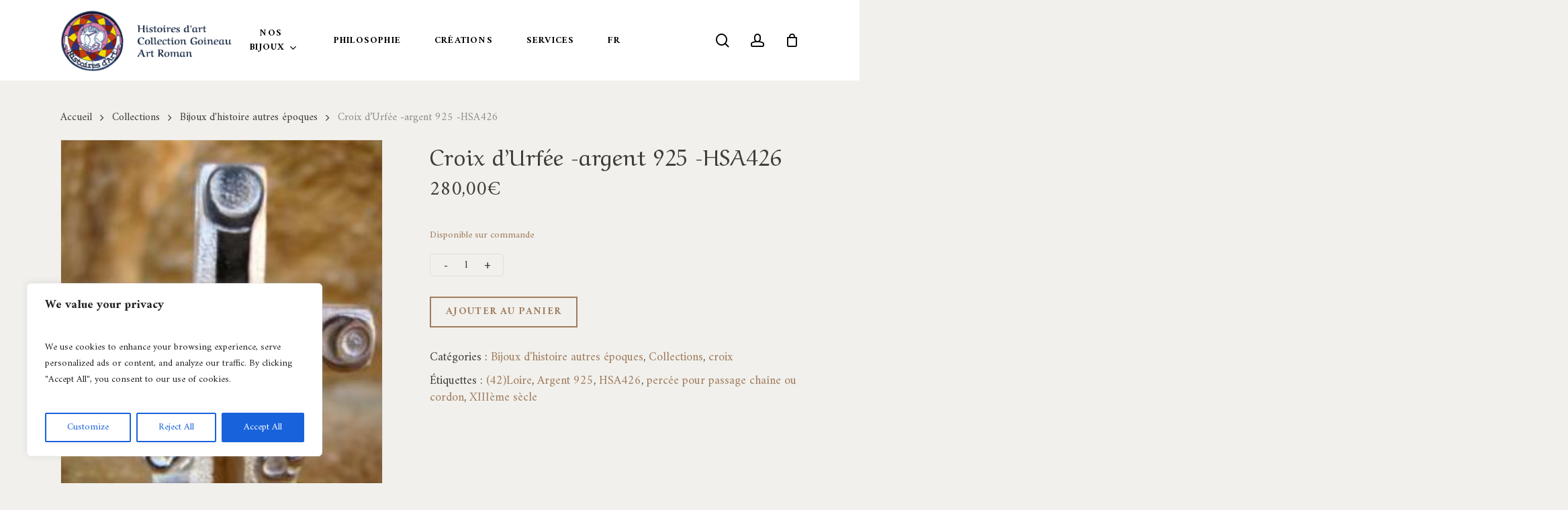

--- FILE ---
content_type: text/html; charset=UTF-8
request_url: https://goineau-art-roman.com/produit/croix-durfee/
body_size: 31416
content:
<!doctype html>
<html lang="fr-FR" class="no-js">
<head>
	<meta charset="UTF-8">
	<meta name="viewport" content="width=device-width, initial-scale=1, maximum-scale=1, user-scalable=0" /><meta name='robots' content='index, follow, max-image-preview:large, max-snippet:-1, max-video-preview:-1' />

	<!-- This site is optimized with the Yoast SEO plugin v26.8 - https://yoast.com/product/yoast-seo-wordpress/ -->
	<title>Croix d&#039;Urfée -argent 925 -HSA426 - Histoires d&#039;Art Collection Goineau Art Roman</title>
	<link rel="canonical" href="https://goineau-art-roman.com/produit/croix-durfee/" />
	<meta property="og:locale" content="fr_FR" />
	<meta property="og:type" content="article" />
	<meta property="og:title" content="Croix d&#039;Urfée -argent 925 -HSA426 - Histoires d&#039;Art Collection Goineau Art Roman" />
	<meta property="og:url" content="https://goineau-art-roman.com/produit/croix-durfee/" />
	<meta property="og:site_name" content="Histoires d&#039;Art Collection Goineau Art Roman" />
	<meta property="article:publisher" content="https://www.facebook.com/profile.php?id=100057330974720" />
	<meta property="article:modified_time" content="2021-10-23T11:09:35+00:00" />
	<meta property="og:image" content="https://goineau-art-roman.com/wp-content/uploads/2021/03/hsa426-croix-art-roman-argent-non-empierre-urfee-.jpg" />
	<meta property="og:image:width" content="225" />
	<meta property="og:image:height" content="300" />
	<meta property="og:image:type" content="image/jpeg" />
	<meta name="twitter:card" content="summary_large_image" />
	<script type="application/ld+json" class="yoast-schema-graph">{"@context":"https://schema.org","@graph":[{"@type":"WebPage","@id":"https://goineau-art-roman.com/produit/croix-durfee/","url":"https://goineau-art-roman.com/produit/croix-durfee/","name":"Croix d'Urfée -argent 925 -HSA426 - Histoires d&#039;Art Collection Goineau Art Roman","isPartOf":{"@id":"https://goineau-art-roman.com/#website"},"primaryImageOfPage":{"@id":"https://goineau-art-roman.com/produit/croix-durfee/#primaryimage"},"image":{"@id":"https://goineau-art-roman.com/produit/croix-durfee/#primaryimage"},"thumbnailUrl":"https://goineau-art-roman.com/wp-content/uploads/2021/03/hsa426-croix-art-roman-argent-non-empierre-urfee-.jpg","datePublished":"2021-03-08T12:02:20+00:00","dateModified":"2021-10-23T11:09:35+00:00","breadcrumb":{"@id":"https://goineau-art-roman.com/produit/croix-durfee/#breadcrumb"},"inLanguage":"fr-FR","potentialAction":[{"@type":"ReadAction","target":["https://goineau-art-roman.com/produit/croix-durfee/"]}]},{"@type":"ImageObject","inLanguage":"fr-FR","@id":"https://goineau-art-roman.com/produit/croix-durfee/#primaryimage","url":"https://goineau-art-roman.com/wp-content/uploads/2021/03/hsa426-croix-art-roman-argent-non-empierre-urfee-.jpg","contentUrl":"https://goineau-art-roman.com/wp-content/uploads/2021/03/hsa426-croix-art-roman-argent-non-empierre-urfee-.jpg","width":225,"height":300},{"@type":"BreadcrumbList","@id":"https://goineau-art-roman.com/produit/croix-durfee/#breadcrumb","itemListElement":[{"@type":"ListItem","position":1,"name":"Accueil","item":"https://goineau-art-roman.com/"},{"@type":"ListItem","position":2,"name":"Joaillerie","item":"https://goineau-art-roman.com/boutique/"},{"@type":"ListItem","position":3,"name":"Croix d&#8217;Urfée -argent 925 -HSA426"}]},{"@type":"WebSite","@id":"https://goineau-art-roman.com/#website","url":"https://goineau-art-roman.com/","name":"Histoires d&#039;Art Collection Goineau Art Roman","description":"Bijouterie haute joaillerie, bijoux originaux, Goineau, bijou médiéval","potentialAction":[{"@type":"SearchAction","target":{"@type":"EntryPoint","urlTemplate":"https://goineau-art-roman.com/?s={search_term_string}"},"query-input":{"@type":"PropertyValueSpecification","valueRequired":true,"valueName":"search_term_string"}}],"inLanguage":"fr-FR"}]}</script>
	<!-- / Yoast SEO plugin. -->


<link rel='dns-prefetch' href='//www.google.com' />
<link rel='dns-prefetch' href='//fonts.googleapis.com' />
<link rel="alternate" type="application/rss+xml" title="Histoires d&#039;Art Collection Goineau Art Roman &raquo; Flux" href="https://goineau-art-roman.com/feed/" />
<link rel="alternate" type="application/rss+xml" title="Histoires d&#039;Art Collection Goineau Art Roman &raquo; Flux des commentaires" href="https://goineau-art-roman.com/comments/feed/" />
<link rel="alternate" title="oEmbed (JSON)" type="application/json+oembed" href="https://goineau-art-roman.com/wp-json/oembed/1.0/embed?url=https%3A%2F%2Fgoineau-art-roman.com%2Fproduit%2Fcroix-durfee%2F" />
<link rel="alternate" title="oEmbed (XML)" type="text/xml+oembed" href="https://goineau-art-roman.com/wp-json/oembed/1.0/embed?url=https%3A%2F%2Fgoineau-art-roman.com%2Fproduit%2Fcroix-durfee%2F&#038;format=xml" />
		<style>
			.lazyload,
			.lazyloading {
				max-width: 100%;
			}
		</style>
		<link rel="preload" href="https://goineau-art-roman.com/wp-content/themes/salient/css/fonts/icomoon.woff?v=1.7" as="font" type="font/woff" crossorigin="anonymous"><style id='wp-img-auto-sizes-contain-inline-css' type='text/css'>
img:is([sizes=auto i],[sizes^="auto," i]){contain-intrinsic-size:3000px 1500px}
/*# sourceURL=wp-img-auto-sizes-contain-inline-css */
</style>
<link rel='stylesheet' id='sbi_styles-css' href='https://goineau-art-roman.com/wp-content/plugins/instagram-feed/css/sbi-styles.min.css?ver=6.10.0' type='text/css' media='all' />
<link rel='stylesheet' id='photoswipe-css' href='https://goineau-art-roman.com/wp-content/plugins/woocommerce/assets/css/photoswipe/photoswipe.min.css?ver=c50667' type='text/css' media='all' />
<link rel='stylesheet' id='photoswipe-default-skin-css' href='https://goineau-art-roman.com/wp-content/plugins/woocommerce/assets/css/photoswipe/default-skin/default-skin.min.css?ver=c50667' type='text/css' media='all' />
<link rel='stylesheet' id='woocommerce-layout-css' href='https://goineau-art-roman.com/wp-content/plugins/woocommerce/assets/css/woocommerce-layout.css?ver=c50667' type='text/css' media='all' />
<link rel='stylesheet' id='woocommerce-smallscreen-css' href='https://goineau-art-roman.com/wp-content/plugins/woocommerce/assets/css/woocommerce-smallscreen.css?ver=c50667' type='text/css' media='only screen and (max-width: 768px)' />
<link rel='stylesheet' id='woocommerce-general-css' href='https://goineau-art-roman.com/wp-content/plugins/woocommerce/assets/css/woocommerce.css?ver=c50667' type='text/css' media='all' />
<style id='woocommerce-inline-inline-css' type='text/css'>
.woocommerce form .form-row .required { visibility: visible; }
/*# sourceURL=woocommerce-inline-inline-css */
</style>
<link rel='stylesheet' id='font-awesome-css' href='https://goineau-art-roman.com/wp-content/themes/salient/css/font-awesome.min.css?ver=4.7.1' type='text/css' media='all' />
<link rel='stylesheet' id='salient-grid-system-css' href='https://goineau-art-roman.com/wp-content/themes/salient/css/build/grid-system.css?ver=18.0' type='text/css' media='all' />
<link rel='stylesheet' id='main-styles-css' href='https://goineau-art-roman.com/wp-content/themes/salient/css/build/style.css?ver=18.0' type='text/css' media='all' />
<link rel='stylesheet' id='nectar-header-layout-centered-menu-css' href='https://goineau-art-roman.com/wp-content/themes/salient/css/build/header/header-layout-centered-menu.css?ver=18.0' type='text/css' media='all' />
<link rel='stylesheet' id='nectar-header-megamenu-css' href='https://goineau-art-roman.com/wp-content/themes/salient/css/build/header/header-megamenu.css?ver=18.0' type='text/css' media='all' />
<link rel='stylesheet' id='nectar-element-recent-posts-css' href='https://goineau-art-roman.com/wp-content/themes/salient/css/build/elements/element-recent-posts.css?ver=18.0' type='text/css' media='all' />
<link rel='stylesheet' id='nectar-wpforms-css' href='https://goineau-art-roman.com/wp-content/themes/salient/css/build/third-party/wpforms.css?ver=18.0' type='text/css' media='all' />
<link rel='stylesheet' id='nectar_default_font_open_sans-css' href='https://fonts.googleapis.com/css?family=Open+Sans%3A300%2C400%2C600%2C700&#038;subset=latin%2Clatin-ext&#038;display=swap' type='text/css' media='all' />
<link rel='stylesheet' id='responsive-css' href='https://goineau-art-roman.com/wp-content/themes/salient/css/build/responsive.css?ver=18.0' type='text/css' media='all' />
<link rel='stylesheet' id='nectar-product-style-minimal-css' href='https://goineau-art-roman.com/wp-content/themes/salient/css/build/third-party/woocommerce/product-style-minimal.css?ver=18.0' type='text/css' media='all' />
<link rel='stylesheet' id='woocommerce-css' href='https://goineau-art-roman.com/wp-content/themes/salient/css/build/woocommerce.css?ver=18.0' type='text/css' media='all' />
<link rel='stylesheet' id='nectar-woocommerce-single-css' href='https://goineau-art-roman.com/wp-content/themes/salient/css/build/third-party/woocommerce/product-single.css?ver=18.0' type='text/css' media='all' />
<link rel='stylesheet' id='nectar-element-product-carousel-css' href='https://goineau-art-roman.com/wp-content/themes/salient/css/build/elements/element-product-carousel.css?ver=18.0' type='text/css' media='all' />
<link rel='stylesheet' id='nectar-flickity-css' href='https://goineau-art-roman.com/wp-content/themes/salient/css/build/plugins/flickity.css?ver=18.0' type='text/css' media='all' />
<link rel='stylesheet' id='select2-css' href='https://goineau-art-roman.com/wp-content/plugins/woocommerce/assets/css/select2.css?ver=c50667' type='text/css' media='all' />
<link rel='stylesheet' id='skin-material-css' href='https://goineau-art-roman.com/wp-content/themes/salient/css/build/skin-material.css?ver=18.0' type='text/css' media='all' />
<link rel='stylesheet' id='salient-wp-menu-dynamic-css' href='https://goineau-art-roman.com/wp-content/uploads/salient/menu-dynamic.css?ver=52350' type='text/css' media='all' />
<link rel='stylesheet' id='flexible-shipping-free-shipping-css' href='https://goineau-art-roman.com/wp-content/plugins/flexible-shipping/assets/dist/css/free-shipping.css?ver=6.5.4.2' type='text/css' media='all' />
<link rel='stylesheet' id='nectar-widget-posts-css' href='https://goineau-art-roman.com/wp-content/themes/salient/css/build/elements/widget-nectar-posts.css?ver=18.0' type='text/css' media='all' />
<link rel='stylesheet' id='dynamic-css-css' href='https://goineau-art-roman.com/wp-content/uploads/salient/salient-dynamic-styles.css?ver=55354' type='text/css' media='all' />
<style id='dynamic-css-inline-css' type='text/css'>
#header-space{background-color:#f1f0ec}@media only screen and (min-width:1000px){body #ajax-content-wrap.no-scroll{min-height:calc(100vh - 120px);height:calc(100vh - 120px)!important;}}@media only screen and (min-width:1000px){#page-header-wrap.fullscreen-header,#page-header-wrap.fullscreen-header #page-header-bg,html:not(.nectar-box-roll-loaded) .nectar-box-roll > #page-header-bg.fullscreen-header,.nectar_fullscreen_zoom_recent_projects,#nectar_fullscreen_rows:not(.afterLoaded) > div{height:calc(100vh - 119px);}.wpb_row.vc_row-o-full-height.top-level,.wpb_row.vc_row-o-full-height.top-level > .col.span_12{min-height:calc(100vh - 119px);}html:not(.nectar-box-roll-loaded) .nectar-box-roll > #page-header-bg.fullscreen-header{top:120px;}.nectar-slider-wrap[data-fullscreen="true"]:not(.loaded),.nectar-slider-wrap[data-fullscreen="true"]:not(.loaded) .swiper-container{height:calc(100vh - 118px)!important;}.admin-bar .nectar-slider-wrap[data-fullscreen="true"]:not(.loaded),.admin-bar .nectar-slider-wrap[data-fullscreen="true"]:not(.loaded) .swiper-container{height:calc(100vh - 118px - 32px)!important;}}.admin-bar[class*="page-template-template-no-header"] .wpb_row.vc_row-o-full-height.top-level,.admin-bar[class*="page-template-template-no-header"] .wpb_row.vc_row-o-full-height.top-level > .col.span_12{min-height:calc(100vh - 32px);}body[class*="page-template-template-no-header"] .wpb_row.vc_row-o-full-height.top-level,body[class*="page-template-template-no-header"] .wpb_row.vc_row-o-full-height.top-level > .col.span_12{min-height:100vh;}@media only screen and (max-width:999px){.using-mobile-browser #nectar_fullscreen_rows:not(.afterLoaded):not([data-mobile-disable="on"]) > div{height:calc(100vh - 156px);}.using-mobile-browser .wpb_row.vc_row-o-full-height.top-level,.using-mobile-browser .wpb_row.vc_row-o-full-height.top-level > .col.span_12,[data-permanent-transparent="1"].using-mobile-browser .wpb_row.vc_row-o-full-height.top-level,[data-permanent-transparent="1"].using-mobile-browser .wpb_row.vc_row-o-full-height.top-level > .col.span_12{min-height:calc(100vh - 156px);}html:not(.nectar-box-roll-loaded) .nectar-box-roll > #page-header-bg.fullscreen-header,.nectar_fullscreen_zoom_recent_projects,.nectar-slider-wrap[data-fullscreen="true"]:not(.loaded),.nectar-slider-wrap[data-fullscreen="true"]:not(.loaded) .swiper-container,#nectar_fullscreen_rows:not(.afterLoaded):not([data-mobile-disable="on"]) > div{height:calc(100vh - 103px);}.wpb_row.vc_row-o-full-height.top-level,.wpb_row.vc_row-o-full-height.top-level > .col.span_12{min-height:calc(100vh - 103px);}body[data-transparent-header="false"] #ajax-content-wrap.no-scroll{min-height:calc(100vh - 103px);height:calc(100vh - 103px);}}.woocommerce.single-product #single-meta{position:relative!important;top:0!important;margin:0;left:8px;height:auto;}.woocommerce.single-product #single-meta:after{display:block;content:" ";clear:both;height:1px;}.woocommerce ul.products li.product.material,.woocommerce-page ul.products li.product.material{background-color:#ffffff;}.woocommerce ul.products li.product.minimal .product-wrap,.woocommerce ul.products li.product.minimal .background-color-expand,.woocommerce-page ul.products li.product.minimal .product-wrap,.woocommerce-page ul.products li.product.minimal .background-color-expand{background-color:#ffffff;}.img-with-aniamtion-wrap[data-max-width="custom"].center{text-align:center;}.img-with-aniamtion-wrap.custom-width-49px .inner{width:49px;}.img-with-aniamtion-wrap[data-max-width="custom"].center .inner{display:inline-block;}.screen-reader-text,.nectar-skip-to-content:not(:focus){border:0;clip:rect(1px,1px,1px,1px);clip-path:inset(50%);height:1px;margin:-1px;overflow:hidden;padding:0;position:absolute!important;width:1px;word-wrap:normal!important;}.row .col img:not([srcset]){width:auto;}.row .col img.img-with-animation.nectar-lazy:not([srcset]){width:100%;}
/* General */
body.material .nectar-button.see-through.extra-color-1[data-color-override="false"].button-grey{border-color:#BEBEBE !important;padding:16px 40px 11px 40px;}
.white, .white p, .white span, .white h2, .white h3, .white h4{color:#fff;}
.brown, .brown p, .brown span, .brown h2, .brown h3{color:#9F7C5E;}
.nectar-cta a span{letter-spacing: 1.5px;font-size: 14px;font-weight:700;text-transform:uppercase;}
.gros_titre h2 {font-size: 3.4vw;line-height: 4vw;}
.titre-h3-small h3, .row .col .titre-h3-small h3 {font-size: 24px; font-weight: 700;}
.img-menu .menu-title-text {font-size: 1.8em;margin: 1em;display: block;line-height: 1.2em;}
.img-menu:after {width: 100%; height:100%; z-index:1; position: absolute; content:""; background-color: rgba(0,0,0,0.3); top:0; left:0;}
.img-menu {margin: 2em 0;}
.col2 .sub-menu {max-height: 195px;column-count: 2;}
.home .bg-color-stripe{display:none;}

/* Notifications stock */
.cwginstock-subscribe-form .panel-primary>.panel-heading {background-color: #9f7c5e !important;border-color: #9f7c5e !important;}
.cwginstock-subscribe-form .panel-primary {border-color: #9f7c5e !important;}
.cwginstock-subscribe-form input[type=submit] {margin-top:1em;}
.cwg_popup_submit {margin-bottom:2em;}

/* Slider */
.swiper-slide[data-x-pos="left"] .content{text-align: center;max-width: 800px;}
.swiper-slide .content span{margin-bottom: 1em;display: block;font-family:"Amiri", serif;font-size:14px;line-height:18px;letter-spacing:4px;text-transform:uppercase;}
.swiper-slide .content .title-slider{font-family:"Aref Ruqaa", serif;font-size:4.6vw;line-height:5.6vw;}
.nectar-slider-position .content {left: 5%;}
.swiper-slide .content .buttons {margin-top: 1em;}
.swiper-slide .button.transparent a, .swiper-slide .button.transparent_2 a {border: 1px solid rgba(255,255,255,0.7);}

/* Slider miniatures produits */
/*.nectar-woo-flickity ul.products li.product img.nectar-lazy.loaded {min-height: 340px;}*/

/* Home */
.home h1{color:#9F7C5E; font-size: 3.5vw; line-height: 4vw; /*max-width: 575px;*/}
.home h1 span{color:#4C4C4C;}
#bg-histoire .row-bg.using-image{background-size: 38%;}
.home-bg:before{width: 100%;content: " ";background-image: url(/wp-content/uploads/2021/05/LETTRES@2x.png);position: absolute;left: -82px;top: 19px;height: 2241px;background-size: 98%;background-repeat: no-repeat;}
.contact-bg:before{width: 100%;content: " ";background-image: url(/wp-content/uploads/2021/05/LETTRES@2x.png);position: absolute; left: 72%;top: -6%;height: 2241px;background-size: 98%;background-repeat: no-repeat;}
.bg-r:after{width: 100%;content: " ";background-image: url(/wp-content/uploads/2021/04/r.svg);position: absolute;left: -175px;top: 111px;height: 536px;background-size: 66%;background-repeat: no-repeat;z-index: -10;}
.bg-r {position: relative;} 
.homebagueimg{margin-left:-100px;}
.homevincentimg{margin-left: -60px;}
.home .nectar-woo-flickity .price{display:none !important;}
.zindex {z-index:10;}

/* Catégories Home */
/*.cat-home{position: relative;top: -235px;padding-left: 57px;}*/
.cat-home p{color:#fff;font-family:"Amiri", serif;letter-spacing:4px;margin-bottom:0;text-transform:uppercase;font-size:16px;padding:0;}
.cat-home h2{line-height: 1.2em; color:#fff;font-family:"Aref Ruqaa", serif;margin-bottom:0;font-size:36px; font-weight:400;}

/* Home products */
.woocommerce-loop-product__title, .products li.product.minimal .product-add-to-cart, .woocommerce-page ul.products li.product.minimal .price, .woocommerce ul.products li.product.minimal .price{text-align:left;}

/* Philosophie home */
.home-philo{margin: 120px 0 0 -107px;}
/*.home .cascading-image:last-child .img-wrap{transform: translateX(-119%) translateY(80%) !important;}*/
.cascading-image:first-child{padding:0 !important;}
/*.cascading-image:first-child img{filter: grayscale(100%);}*/
#philosophie:before{width: 230px;content: " ";background-image: url(/wp-content/uploads/2021/05/img2x-3.png);height: 200px;background-size: 100%;background-repeat: no-repeat;z-index: 16;position:absolute;top:-40px; right:-150px;}
#philosophie h2 {font-size: 51px;line-height: 64px;}

/* Réassurances home */
#icones-footer p{padding-bottom: 0.5em;}

/* Footer */
#footer-outer #copyright[data-layout="centered"] .col.span_5 {max-width: 100%;}
#copyright .alignright span {top: -10px; position: relative; margin-right: 10px;}
#copyright .alignleft {text-align: left;width: 40%;}
#copyright .alignright{margin-top:-16px;}
#footer-outer #copyright[data-layout="centered"]{padding: 35px 0 23px 0;}
#footer-widgets[data-cols="5"] .container .row >div:first-child {width: 27%;margin-right: 8%;}
#footer-widgets[data-cols="5"] img{margin: -20px 0;}
body #footer-outer .row{padding: 70px 0 38px 0;}
#footer-outer #footer-widgets .col ul li a {font-weight:400 !important;}
.material #footer-outer .widget li a {font-size: 16px!important;}
#footer-outer .widget { margin-bottom: 10px;}
#footer-outer #footer-widgets .col p {padding-bottom: 5px;}
.material #footer-outer #footer-widgets .col ul li.button_social_group {float: left;display: inline-block;margin-right: 2em;}
#footer-widgets .container .row .one-fourths:nth-child(2) {width: 16.5%;}
#footer-widgets .container .row .one-fourths:nth-child(3) {width: 14.5%;}
#footer-widgets .container .row .one-fourths:nth-child(4) {width: 29.5%;}
.material #footer-outer #footer-widgets .col ul li {padding: 8px 0!important;}


/* Page catégories */
body.archive #page-header-bg h1{color:#fff !important;text-transform:uppercase;font-size:32px !important;letter-spacing:2px;}

/* Page produit */
.woocommerce-tabs.wc-tabs-wrapper.full-width-tabs{position: relative;padding:30px 0 80px;}
.woocommerce-tabs.wc-tabs-wrapper.full-width-tabs:before{content: '';position: absolute;top: 0;left: 50%;transform: translateX(-50%);height: 100%;width: 100vw;background: #EDEAE4;z-index: -2;}
#ajax-content-wrap .related.products > h2{text-align: center;margin-bottom: 50px;color:#9F7C5E;}

/* Page contenus */
body.page-template-default.page #page-header-bg .inner-wrap{margin-top: 70px;}
body.page-template-default.page #page-header-bg h1{max-width: 560px;margin: 0 auto;}
body.page-template-default.page #page-header-bg .subheader{position: relative;top: -163px;}
.bg-goineau:before, .bg-goineau-center-title:before{width: 100%;content: " ";background-image: url(/wp-content/uploads/2021/05/LETTRES@2x.png);position: absolute;left: -82px;top: 19px;height: 2241px;background-size: 98%;background-repeat: no-repeat;}
.bg-goineau-center-title h2{color:#9F7C5E;/*max-width:442px;*/margin:0 auto;font-weight:400;}
.bg-goineau-center-title h2 span{color:#4C4C4C;}
/*.page-template-default.page .cascading-image:last-child .img-wrap{transform: translateX(-107%) translateY(-25%) !important;max-width: 300px;}*/
/*.page-template-default.page h3{font-size:42px;}*/
#philo-mesure h4{font-size:12px;text-transform:uppercase;letter-spacing:4px;font-family:'Amiri', serif;}
#philo-mesure p{font-size:48px; line-height:60px;margin: 30px 0;}
#philo-mesure a{padding: 13px 40px 10px 40px;border-width: 1px;}

/* Newsletter */
.sib-email-area {max-width: 100%; border-bottom: 1px solid #666666;border-top: none;border-left: none; border-right: none;background: transparent;}
#footer-outer #footer-widgets .col input[type="submit"].sib-default-btn {background: transparent !important;position: relative;border-radius: 0 !important;background-color: transparent;border: none;color: #ffffff;
    font-size: 13px;letter-spacing: 0.1px;float: right;padding: 3px;margin-top: -33px;}

/* Page contact */
div.wpforms-container-full .wpforms-form .wpforms-title {font-size: 23px; margin: 0 0 30px 0;}
.form-contact .wpforms-title {font-weight: 700; text-align: center; font-family: 'Aref Ruqaa';}
div.wpforms-container-full .wpforms-form input[type=date], div.wpforms-container-full .wpforms-form input[type=datetime], div.wpforms-container-full .wpforms-form input[type=datetime-local], div.wpforms-container-full .wpforms-form input[type=email], div.wpforms-container-full .wpforms-form input[type=month], div.wpforms-container-full .wpforms-form input[type=number], div.wpforms-container-full .wpforms-form input[type=password], div.wpforms-container-full .wpforms-form input[type=range], div.wpforms-container-full .wpforms-form input[type=search], div.wpforms-container-full .wpforms-form input[type=tel], div.wpforms-container-full .wpforms-form input[type=text], div.wpforms-container-full .wpforms-form input[type=time], div.wpforms-container-full .wpforms-form input[type=url], div.wpforms-container-full .wpforms-form input[type=week], div.wpforms-container-full .wpforms-form select, div.wpforms-container-full .wpforms-form textarea {height: 46px;background-color: #EDEAE4;border: 1px solid #E2DFD9;}
.titre-contact h1 {font-size: 52px; line-height: 62px; color: #9F7C5E;}
#footer-outer #footer-widgets .col input[type="submit"].sib-default-btn {color: #ffffff !important;border: none !important;}

/* Responsive */
@media screen and (max-width: 1500px) {
    #home .wpb_column{margin-left:0 !important;margin-right:0 !important;}
}
@media screen and (max-width: 1300px) {
    .nectar-slider-wrap[data-full-width="true"] .swiper-slide .content p {font-size:4.6vw !important;line-height:5.6vw !important;}
    .nectar-woo-flickity ul.products li.product img.nectar-lazy.loaded {min-height: 100%;}
    .cat-home h2 {font-size: 24px;}
    .home-philo {margin: 2em 0 0 !important;max-width: 100%;}
    .bg-r:before, #philosophie:before {display: none;}
    #copyright .alignleft {width: 60%;}
}
@media screen and (max-width: 1200px) {
    #philosophie h2 {font-size: 36px;line-height: 42px; margin-bottom: .4em;}
    .img-menu {margin:0; display: none;}
}
@media screen and (max-width: 1000px) {
    .homevincentimg{margin:0 auto;}
    .home-philo{margin:20px 0 0 0;}
    .bg-r:before{top:-100px;}
    .material #footer-outer #footer-widgets .col ul li {padding: 3px 0!important;}
    #footer-widgets .container .col {margin-bottom: 0;}
    #footer-widgets[data-cols="5"] .container .row >div:first-child {margin-right: 0;}
    .wpb_row:not(.full-width-content) .woocommerce .nectar-woo-flickity:not([data-controls="arrows-overlaid"]){padding-bottom:0;}
    #copyright .alignleft {width: 100%; margin: 0; text-align: center;}
    #copyright .alignright {margin-top: 0;width: 100%;margin: 0;}
}
@media screen and (max-width: 999px) {
    #footer-widgets .container .row .one-fourths:nth-child(4) {margin-left: -15px !important;}
}
@media screen and (max-width: 690px) {
    #footer-widgets .container .col {margin-bottom: 20px;}
    #footer-widgets[data-cols="5"] .container .row >div:first-child, #footer-widgets .container .row .one-fourths:nth-child(2), #footer-widgets .container .row .one-fourths:nth-child(3), #footer-widgets .container .row .one-fourths:nth-child(4) {width: 100%;}
    .nectar-slider-wrap[data-full-width="true"][data-fullscreen="false"] .swiper-slide .content p, .nectar-slider-wrap[data-full-width="boxed-full-width"][data-fullscreen="false"] .swiper-slide .content p, .full-width-content .vc_span12 .nectar-slider-wrap[data-fullscreen="false"] .swiper-slide .content p {
    font-size: 26px!important;line-height: 30.52px!important;}
    #philosophie h2 {font-size: 26px;line-height: 35px;}
    #footer-widgets .container .row .one-fourths:nth-child(4) {margin-left: 0 !important;}
}
/*# sourceURL=dynamic-css-inline-css */
</style>
<link rel='stylesheet' id='salient-child-style-css' href='https://goineau-art-roman.com/wp-content/themes/salient-child/style.css?ver=18.0' type='text/css' media='all' />
<link rel='stylesheet' id='redux-google-fonts-salient_redux-css' href='https://fonts.googleapis.com/css?family=Amiri%3A700%2C400%2C400italic%7CAref+Ruqaa%3A400%2C700&#038;subset=latin&#038;display=swap&#038;ver=34c505' type='text/css' media='all' />
<link rel='stylesheet' id='cwginstock_frontend_css-css' href='https://goineau-art-roman.com/wp-content/plugins/back-in-stock-notifier-for-woocommerce/assets/css/frontend.min.css?ver=6.3.1' type='text/css' media='' />
<link rel='stylesheet' id='cwginstock_bootstrap-css' href='https://goineau-art-roman.com/wp-content/plugins/back-in-stock-notifier-for-woocommerce/assets/css/bootstrap.min.css?ver=6.3.1' type='text/css' media='' />
<link rel='stylesheet' id='sib-front-css-css' href='https://goineau-art-roman.com/wp-content/plugins/mailin/css/mailin-front.css?ver=34c505' type='text/css' media='all' />
<script type="text/javascript" id="cookie-law-info-js-extra">
/* <![CDATA[ */
var _ckyConfig = {"_ipData":[],"_assetsURL":"https://goineau-art-roman.com/wp-content/plugins/cookie-law-info/lite/frontend/images/","_publicURL":"https://goineau-art-roman.com","_expiry":"365","_categories":[{"name":"Necessary","slug":"necessary","isNecessary":true,"ccpaDoNotSell":true,"cookies":[],"active":true,"defaultConsent":{"gdpr":true,"ccpa":true}},{"name":"Functional","slug":"functional","isNecessary":false,"ccpaDoNotSell":true,"cookies":[],"active":true,"defaultConsent":{"gdpr":false,"ccpa":false}},{"name":"Analytics","slug":"analytics","isNecessary":false,"ccpaDoNotSell":true,"cookies":[],"active":true,"defaultConsent":{"gdpr":false,"ccpa":false}},{"name":"Performance","slug":"performance","isNecessary":false,"ccpaDoNotSell":true,"cookies":[],"active":true,"defaultConsent":{"gdpr":false,"ccpa":false}},{"name":"Advertisement","slug":"advertisement","isNecessary":false,"ccpaDoNotSell":true,"cookies":[],"active":true,"defaultConsent":{"gdpr":false,"ccpa":false}}],"_activeLaw":"gdpr","_rootDomain":"","_block":"1","_showBanner":"1","_bannerConfig":{"settings":{"type":"box","preferenceCenterType":"popup","position":"bottom-left","applicableLaw":"gdpr"},"behaviours":{"reloadBannerOnAccept":false,"loadAnalyticsByDefault":false,"animations":{"onLoad":"animate","onHide":"sticky"}},"config":{"revisitConsent":{"status":true,"tag":"revisit-consent","position":"bottom-left","meta":{"url":"#"},"styles":{"background-color":"#0056A7"},"elements":{"title":{"type":"text","tag":"revisit-consent-title","status":true,"styles":{"color":"#0056a7"}}}},"preferenceCenter":{"toggle":{"status":true,"tag":"detail-category-toggle","type":"toggle","states":{"active":{"styles":{"background-color":"#1863DC"}},"inactive":{"styles":{"background-color":"#D0D5D2"}}}}},"categoryPreview":{"status":false,"toggle":{"status":true,"tag":"detail-category-preview-toggle","type":"toggle","states":{"active":{"styles":{"background-color":"#1863DC"}},"inactive":{"styles":{"background-color":"#D0D5D2"}}}}},"videoPlaceholder":{"status":true,"styles":{"background-color":"#000000","border-color":"#000000","color":"#ffffff"}},"readMore":{"status":false,"tag":"readmore-button","type":"link","meta":{"noFollow":true,"newTab":true},"styles":{"color":"#1863DC","background-color":"transparent","border-color":"transparent"}},"showMore":{"status":true,"tag":"show-desc-button","type":"button","styles":{"color":"#1863DC"}},"showLess":{"status":true,"tag":"hide-desc-button","type":"button","styles":{"color":"#1863DC"}},"alwaysActive":{"status":true,"tag":"always-active","styles":{"color":"#008000"}},"manualLinks":{"status":true,"tag":"manual-links","type":"link","styles":{"color":"#1863DC"}},"auditTable":{"status":true},"optOption":{"status":true,"toggle":{"status":true,"tag":"optout-option-toggle","type":"toggle","states":{"active":{"styles":{"background-color":"#1863dc"}},"inactive":{"styles":{"background-color":"#FFFFFF"}}}}}}},"_version":"3.3.9.1","_logConsent":"1","_tags":[{"tag":"accept-button","styles":{"color":"#FFFFFF","background-color":"#1863DC","border-color":"#1863DC"}},{"tag":"reject-button","styles":{"color":"#1863DC","background-color":"transparent","border-color":"#1863DC"}},{"tag":"settings-button","styles":{"color":"#1863DC","background-color":"transparent","border-color":"#1863DC"}},{"tag":"readmore-button","styles":{"color":"#1863DC","background-color":"transparent","border-color":"transparent"}},{"tag":"donotsell-button","styles":{"color":"#1863DC","background-color":"transparent","border-color":"transparent"}},{"tag":"show-desc-button","styles":{"color":"#1863DC"}},{"tag":"hide-desc-button","styles":{"color":"#1863DC"}},{"tag":"cky-always-active","styles":[]},{"tag":"cky-link","styles":[]},{"tag":"accept-button","styles":{"color":"#FFFFFF","background-color":"#1863DC","border-color":"#1863DC"}},{"tag":"revisit-consent","styles":{"background-color":"#0056A7"}}],"_shortCodes":[{"key":"cky_readmore","content":"\u003Ca href=\"#\" class=\"cky-policy\" aria-label=\"Cookie Policy\" target=\"_blank\" rel=\"noopener\" data-cky-tag=\"readmore-button\"\u003ECookie Policy\u003C/a\u003E","tag":"readmore-button","status":false,"attributes":{"rel":"nofollow","target":"_blank"}},{"key":"cky_show_desc","content":"\u003Cbutton class=\"cky-show-desc-btn\" data-cky-tag=\"show-desc-button\" aria-label=\"Show more\"\u003EShow more\u003C/button\u003E","tag":"show-desc-button","status":true,"attributes":[]},{"key":"cky_hide_desc","content":"\u003Cbutton class=\"cky-show-desc-btn\" data-cky-tag=\"hide-desc-button\" aria-label=\"Show less\"\u003EShow less\u003C/button\u003E","tag":"hide-desc-button","status":true,"attributes":[]},{"key":"cky_optout_show_desc","content":"[cky_optout_show_desc]","tag":"optout-show-desc-button","status":true,"attributes":[]},{"key":"cky_optout_hide_desc","content":"[cky_optout_hide_desc]","tag":"optout-hide-desc-button","status":true,"attributes":[]},{"key":"cky_category_toggle_label","content":"[cky_{{status}}_category_label] [cky_preference_{{category_slug}}_title]","tag":"","status":true,"attributes":[]},{"key":"cky_enable_category_label","content":"Enable","tag":"","status":true,"attributes":[]},{"key":"cky_disable_category_label","content":"Disable","tag":"","status":true,"attributes":[]},{"key":"cky_video_placeholder","content":"\u003Cdiv class=\"video-placeholder-normal\" data-cky-tag=\"video-placeholder\" id=\"[UNIQUEID]\"\u003E\u003Cp class=\"video-placeholder-text-normal\" data-cky-tag=\"placeholder-title\"\u003EPlease accept cookies to access this content\u003C/p\u003E\u003C/div\u003E","tag":"","status":true,"attributes":[]},{"key":"cky_enable_optout_label","content":"Enable","tag":"","status":true,"attributes":[]},{"key":"cky_disable_optout_label","content":"Disable","tag":"","status":true,"attributes":[]},{"key":"cky_optout_toggle_label","content":"[cky_{{status}}_optout_label] [cky_optout_option_title]","tag":"","status":true,"attributes":[]},{"key":"cky_optout_option_title","content":"Do Not Sell or Share My Personal Information","tag":"","status":true,"attributes":[]},{"key":"cky_optout_close_label","content":"Close","tag":"","status":true,"attributes":[]},{"key":"cky_preference_close_label","content":"Close","tag":"","status":true,"attributes":[]}],"_rtl":"","_language":"en","_providersToBlock":[]};
var _ckyStyles = {"css":".cky-overlay{background: #000000; opacity: 0.4; position: fixed; top: 0; left: 0; width: 100%; height: 100%; z-index: 99999999;}.cky-hide{display: none;}.cky-btn-revisit-wrapper{display: flex; align-items: center; justify-content: center; background: #0056a7; width: 45px; height: 45px; border-radius: 50%; position: fixed; z-index: 999999; cursor: pointer;}.cky-revisit-bottom-left{bottom: 15px; left: 15px;}.cky-revisit-bottom-right{bottom: 15px; right: 15px;}.cky-btn-revisit-wrapper .cky-btn-revisit{display: flex; align-items: center; justify-content: center; background: none; border: none; cursor: pointer; position: relative; margin: 0; padding: 0;}.cky-btn-revisit-wrapper .cky-btn-revisit img{max-width: fit-content; margin: 0; height: 30px; width: 30px;}.cky-revisit-bottom-left:hover::before{content: attr(data-tooltip); position: absolute; background: #4e4b66; color: #ffffff; left: calc(100% + 7px); font-size: 12px; line-height: 16px; width: max-content; padding: 4px 8px; border-radius: 4px;}.cky-revisit-bottom-left:hover::after{position: absolute; content: \"\"; border: 5px solid transparent; left: calc(100% + 2px); border-left-width: 0; border-right-color: #4e4b66;}.cky-revisit-bottom-right:hover::before{content: attr(data-tooltip); position: absolute; background: #4e4b66; color: #ffffff; right: calc(100% + 7px); font-size: 12px; line-height: 16px; width: max-content; padding: 4px 8px; border-radius: 4px;}.cky-revisit-bottom-right:hover::after{position: absolute; content: \"\"; border: 5px solid transparent; right: calc(100% + 2px); border-right-width: 0; border-left-color: #4e4b66;}.cky-revisit-hide{display: none;}.cky-consent-container{position: fixed; width: 440px; box-sizing: border-box; z-index: 9999999; border-radius: 6px;}.cky-consent-container .cky-consent-bar{background: #ffffff; border: 1px solid; padding: 20px 26px; box-shadow: 0 -1px 10px 0 #acabab4d; border-radius: 6px;}.cky-box-bottom-left{bottom: 40px; left: 40px;}.cky-box-bottom-right{bottom: 40px; right: 40px;}.cky-box-top-left{top: 40px; left: 40px;}.cky-box-top-right{top: 40px; right: 40px;}.cky-custom-brand-logo-wrapper .cky-custom-brand-logo{width: 100px; height: auto; margin: 0 0 12px 0;}.cky-notice .cky-title{color: #212121; font-weight: 700; font-size: 18px; line-height: 24px; margin: 0 0 12px 0;}.cky-notice-des *,.cky-preference-content-wrapper *,.cky-accordion-header-des *,.cky-gpc-wrapper .cky-gpc-desc *{font-size: 14px;}.cky-notice-des{color: #212121; font-size: 14px; line-height: 24px; font-weight: 400;}.cky-notice-des img{height: 25px; width: 25px;}.cky-consent-bar .cky-notice-des p,.cky-gpc-wrapper .cky-gpc-desc p,.cky-preference-body-wrapper .cky-preference-content-wrapper p,.cky-accordion-header-wrapper .cky-accordion-header-des p,.cky-cookie-des-table li div:last-child p{color: inherit; margin-top: 0; overflow-wrap: break-word;}.cky-notice-des P:last-child,.cky-preference-content-wrapper p:last-child,.cky-cookie-des-table li div:last-child p:last-child,.cky-gpc-wrapper .cky-gpc-desc p:last-child{margin-bottom: 0;}.cky-notice-des a.cky-policy,.cky-notice-des button.cky-policy{font-size: 14px; color: #1863dc; white-space: nowrap; cursor: pointer; background: transparent; border: 1px solid; text-decoration: underline;}.cky-notice-des button.cky-policy{padding: 0;}.cky-notice-des a.cky-policy:focus-visible,.cky-notice-des button.cky-policy:focus-visible,.cky-preference-content-wrapper .cky-show-desc-btn:focus-visible,.cky-accordion-header .cky-accordion-btn:focus-visible,.cky-preference-header .cky-btn-close:focus-visible,.cky-switch input[type=\"checkbox\"]:focus-visible,.cky-footer-wrapper a:focus-visible,.cky-btn:focus-visible{outline: 2px solid #1863dc; outline-offset: 2px;}.cky-btn:focus:not(:focus-visible),.cky-accordion-header .cky-accordion-btn:focus:not(:focus-visible),.cky-preference-content-wrapper .cky-show-desc-btn:focus:not(:focus-visible),.cky-btn-revisit-wrapper .cky-btn-revisit:focus:not(:focus-visible),.cky-preference-header .cky-btn-close:focus:not(:focus-visible),.cky-consent-bar .cky-banner-btn-close:focus:not(:focus-visible){outline: 0;}button.cky-show-desc-btn:not(:hover):not(:active){color: #1863dc; background: transparent;}button.cky-accordion-btn:not(:hover):not(:active),button.cky-banner-btn-close:not(:hover):not(:active),button.cky-btn-revisit:not(:hover):not(:active),button.cky-btn-close:not(:hover):not(:active){background: transparent;}.cky-consent-bar button:hover,.cky-modal.cky-modal-open button:hover,.cky-consent-bar button:focus,.cky-modal.cky-modal-open button:focus{text-decoration: none;}.cky-notice-btn-wrapper{display: flex; justify-content: flex-start; align-items: center; flex-wrap: wrap; margin-top: 16px;}.cky-notice-btn-wrapper .cky-btn{text-shadow: none; box-shadow: none;}.cky-btn{flex: auto; max-width: 100%; font-size: 14px; font-family: inherit; line-height: 24px; padding: 8px; font-weight: 500; margin: 0 8px 0 0; border-radius: 2px; cursor: pointer; text-align: center; text-transform: none; min-height: 0;}.cky-btn:hover{opacity: 0.8;}.cky-btn-customize{color: #1863dc; background: transparent; border: 2px solid #1863dc;}.cky-btn-reject{color: #1863dc; background: transparent; border: 2px solid #1863dc;}.cky-btn-accept{background: #1863dc; color: #ffffff; border: 2px solid #1863dc;}.cky-btn:last-child{margin-right: 0;}@media (max-width: 576px){.cky-box-bottom-left{bottom: 0; left: 0;}.cky-box-bottom-right{bottom: 0; right: 0;}.cky-box-top-left{top: 0; left: 0;}.cky-box-top-right{top: 0; right: 0;}}@media (max-width: 440px){.cky-box-bottom-left, .cky-box-bottom-right, .cky-box-top-left, .cky-box-top-right{width: 100%; max-width: 100%;}.cky-consent-container .cky-consent-bar{padding: 20px 0;}.cky-custom-brand-logo-wrapper, .cky-notice .cky-title, .cky-notice-des, .cky-notice-btn-wrapper{padding: 0 24px;}.cky-notice-des{max-height: 40vh; overflow-y: scroll;}.cky-notice-btn-wrapper{flex-direction: column; margin-top: 0;}.cky-btn{width: 100%; margin: 10px 0 0 0;}.cky-notice-btn-wrapper .cky-btn-customize{order: 2;}.cky-notice-btn-wrapper .cky-btn-reject{order: 3;}.cky-notice-btn-wrapper .cky-btn-accept{order: 1; margin-top: 16px;}}@media (max-width: 352px){.cky-notice .cky-title{font-size: 16px;}.cky-notice-des *{font-size: 12px;}.cky-notice-des, .cky-btn{font-size: 12px;}}.cky-modal.cky-modal-open{display: flex; visibility: visible; -webkit-transform: translate(-50%, -50%); -moz-transform: translate(-50%, -50%); -ms-transform: translate(-50%, -50%); -o-transform: translate(-50%, -50%); transform: translate(-50%, -50%); top: 50%; left: 50%; transition: all 1s ease;}.cky-modal{box-shadow: 0 32px 68px rgba(0, 0, 0, 0.3); margin: 0 auto; position: fixed; max-width: 100%; background: #ffffff; top: 50%; box-sizing: border-box; border-radius: 6px; z-index: 999999999; color: #212121; -webkit-transform: translate(-50%, 100%); -moz-transform: translate(-50%, 100%); -ms-transform: translate(-50%, 100%); -o-transform: translate(-50%, 100%); transform: translate(-50%, 100%); visibility: hidden; transition: all 0s ease;}.cky-preference-center{max-height: 79vh; overflow: hidden; width: 845px; overflow: hidden; flex: 1 1 0; display: flex; flex-direction: column; border-radius: 6px;}.cky-preference-header{display: flex; align-items: center; justify-content: space-between; padding: 22px 24px; border-bottom: 1px solid;}.cky-preference-header .cky-preference-title{font-size: 18px; font-weight: 700; line-height: 24px;}.cky-preference-header .cky-btn-close{margin: 0; cursor: pointer; vertical-align: middle; padding: 0; background: none; border: none; width: auto; height: auto; min-height: 0; line-height: 0; text-shadow: none; box-shadow: none;}.cky-preference-header .cky-btn-close img{margin: 0; height: 10px; width: 10px;}.cky-preference-body-wrapper{padding: 0 24px; flex: 1; overflow: auto; box-sizing: border-box;}.cky-preference-content-wrapper,.cky-gpc-wrapper .cky-gpc-desc{font-size: 14px; line-height: 24px; font-weight: 400; padding: 12px 0;}.cky-preference-content-wrapper{border-bottom: 1px solid;}.cky-preference-content-wrapper img{height: 25px; width: 25px;}.cky-preference-content-wrapper .cky-show-desc-btn{font-size: 14px; font-family: inherit; color: #1863dc; text-decoration: none; line-height: 24px; padding: 0; margin: 0; white-space: nowrap; cursor: pointer; background: transparent; border-color: transparent; text-transform: none; min-height: 0; text-shadow: none; box-shadow: none;}.cky-accordion-wrapper{margin-bottom: 10px;}.cky-accordion{border-bottom: 1px solid;}.cky-accordion:last-child{border-bottom: none;}.cky-accordion .cky-accordion-item{display: flex; margin-top: 10px;}.cky-accordion .cky-accordion-body{display: none;}.cky-accordion.cky-accordion-active .cky-accordion-body{display: block; padding: 0 22px; margin-bottom: 16px;}.cky-accordion-header-wrapper{cursor: pointer; width: 100%;}.cky-accordion-item .cky-accordion-header{display: flex; justify-content: space-between; align-items: center;}.cky-accordion-header .cky-accordion-btn{font-size: 16px; font-family: inherit; color: #212121; line-height: 24px; background: none; border: none; font-weight: 700; padding: 0; margin: 0; cursor: pointer; text-transform: none; min-height: 0; text-shadow: none; box-shadow: none;}.cky-accordion-header .cky-always-active{color: #008000; font-weight: 600; line-height: 24px; font-size: 14px;}.cky-accordion-header-des{font-size: 14px; line-height: 24px; margin: 10px 0 16px 0;}.cky-accordion-chevron{margin-right: 22px; position: relative; cursor: pointer;}.cky-accordion-chevron-hide{display: none;}.cky-accordion .cky-accordion-chevron i::before{content: \"\"; position: absolute; border-right: 1.4px solid; border-bottom: 1.4px solid; border-color: inherit; height: 6px; width: 6px; -webkit-transform: rotate(-45deg); -moz-transform: rotate(-45deg); -ms-transform: rotate(-45deg); -o-transform: rotate(-45deg); transform: rotate(-45deg); transition: all 0.2s ease-in-out; top: 8px;}.cky-accordion.cky-accordion-active .cky-accordion-chevron i::before{-webkit-transform: rotate(45deg); -moz-transform: rotate(45deg); -ms-transform: rotate(45deg); -o-transform: rotate(45deg); transform: rotate(45deg);}.cky-audit-table{background: #f4f4f4; border-radius: 6px;}.cky-audit-table .cky-empty-cookies-text{color: inherit; font-size: 12px; line-height: 24px; margin: 0; padding: 10px;}.cky-audit-table .cky-cookie-des-table{font-size: 12px; line-height: 24px; font-weight: normal; padding: 15px 10px; border-bottom: 1px solid; border-bottom-color: inherit; margin: 0;}.cky-audit-table .cky-cookie-des-table:last-child{border-bottom: none;}.cky-audit-table .cky-cookie-des-table li{list-style-type: none; display: flex; padding: 3px 0;}.cky-audit-table .cky-cookie-des-table li:first-child{padding-top: 0;}.cky-cookie-des-table li div:first-child{width: 100px; font-weight: 600; word-break: break-word; word-wrap: break-word;}.cky-cookie-des-table li div:last-child{flex: 1; word-break: break-word; word-wrap: break-word; margin-left: 8px;}.cky-footer-shadow{display: block; width: 100%; height: 40px; background: linear-gradient(180deg, rgba(255, 255, 255, 0) 0%, #ffffff 100%); position: absolute; bottom: calc(100% - 1px);}.cky-footer-wrapper{position: relative;}.cky-prefrence-btn-wrapper{display: flex; flex-wrap: wrap; align-items: center; justify-content: center; padding: 22px 24px; border-top: 1px solid;}.cky-prefrence-btn-wrapper .cky-btn{flex: auto; max-width: 100%; text-shadow: none; box-shadow: none;}.cky-btn-preferences{color: #1863dc; background: transparent; border: 2px solid #1863dc;}.cky-preference-header,.cky-preference-body-wrapper,.cky-preference-content-wrapper,.cky-accordion-wrapper,.cky-accordion,.cky-accordion-wrapper,.cky-footer-wrapper,.cky-prefrence-btn-wrapper{border-color: inherit;}@media (max-width: 845px){.cky-modal{max-width: calc(100% - 16px);}}@media (max-width: 576px){.cky-modal{max-width: 100%;}.cky-preference-center{max-height: 100vh;}.cky-prefrence-btn-wrapper{flex-direction: column;}.cky-accordion.cky-accordion-active .cky-accordion-body{padding-right: 0;}.cky-prefrence-btn-wrapper .cky-btn{width: 100%; margin: 10px 0 0 0;}.cky-prefrence-btn-wrapper .cky-btn-reject{order: 3;}.cky-prefrence-btn-wrapper .cky-btn-accept{order: 1; margin-top: 0;}.cky-prefrence-btn-wrapper .cky-btn-preferences{order: 2;}}@media (max-width: 425px){.cky-accordion-chevron{margin-right: 15px;}.cky-notice-btn-wrapper{margin-top: 0;}.cky-accordion.cky-accordion-active .cky-accordion-body{padding: 0 15px;}}@media (max-width: 352px){.cky-preference-header .cky-preference-title{font-size: 16px;}.cky-preference-header{padding: 16px 24px;}.cky-preference-content-wrapper *, .cky-accordion-header-des *{font-size: 12px;}.cky-preference-content-wrapper, .cky-preference-content-wrapper .cky-show-more, .cky-accordion-header .cky-always-active, .cky-accordion-header-des, .cky-preference-content-wrapper .cky-show-desc-btn, .cky-notice-des a.cky-policy{font-size: 12px;}.cky-accordion-header .cky-accordion-btn{font-size: 14px;}}.cky-switch{display: flex;}.cky-switch input[type=\"checkbox\"]{position: relative; width: 44px; height: 24px; margin: 0; background: #d0d5d2; -webkit-appearance: none; border-radius: 50px; cursor: pointer; outline: 0; border: none; top: 0;}.cky-switch input[type=\"checkbox\"]:checked{background: #1863dc;}.cky-switch input[type=\"checkbox\"]:before{position: absolute; content: \"\"; height: 20px; width: 20px; left: 2px; bottom: 2px; border-radius: 50%; background-color: white; -webkit-transition: 0.4s; transition: 0.4s; margin: 0;}.cky-switch input[type=\"checkbox\"]:after{display: none;}.cky-switch input[type=\"checkbox\"]:checked:before{-webkit-transform: translateX(20px); -ms-transform: translateX(20px); transform: translateX(20px);}@media (max-width: 425px){.cky-switch input[type=\"checkbox\"]{width: 38px; height: 21px;}.cky-switch input[type=\"checkbox\"]:before{height: 17px; width: 17px;}.cky-switch input[type=\"checkbox\"]:checked:before{-webkit-transform: translateX(17px); -ms-transform: translateX(17px); transform: translateX(17px);}}.cky-consent-bar .cky-banner-btn-close{position: absolute; right: 9px; top: 5px; background: none; border: none; cursor: pointer; padding: 0; margin: 0; min-height: 0; line-height: 0; height: auto; width: auto; text-shadow: none; box-shadow: none;}.cky-consent-bar .cky-banner-btn-close img{height: 9px; width: 9px; margin: 0;}.cky-notice-group{font-size: 14px; line-height: 24px; font-weight: 400; color: #212121;}.cky-notice-btn-wrapper .cky-btn-do-not-sell{font-size: 14px; line-height: 24px; padding: 6px 0; margin: 0; font-weight: 500; background: none; border-radius: 2px; border: none; cursor: pointer; text-align: left; color: #1863dc; background: transparent; border-color: transparent; box-shadow: none; text-shadow: none;}.cky-consent-bar .cky-banner-btn-close:focus-visible,.cky-notice-btn-wrapper .cky-btn-do-not-sell:focus-visible,.cky-opt-out-btn-wrapper .cky-btn:focus-visible,.cky-opt-out-checkbox-wrapper input[type=\"checkbox\"].cky-opt-out-checkbox:focus-visible{outline: 2px solid #1863dc; outline-offset: 2px;}@media (max-width: 440px){.cky-consent-container{width: 100%;}}@media (max-width: 352px){.cky-notice-des a.cky-policy, .cky-notice-btn-wrapper .cky-btn-do-not-sell{font-size: 12px;}}.cky-opt-out-wrapper{padding: 12px 0;}.cky-opt-out-wrapper .cky-opt-out-checkbox-wrapper{display: flex; align-items: center;}.cky-opt-out-checkbox-wrapper .cky-opt-out-checkbox-label{font-size: 16px; font-weight: 700; line-height: 24px; margin: 0 0 0 12px; cursor: pointer;}.cky-opt-out-checkbox-wrapper input[type=\"checkbox\"].cky-opt-out-checkbox{background-color: #ffffff; border: 1px solid black; width: 20px; height: 18.5px; margin: 0; -webkit-appearance: none; position: relative; display: flex; align-items: center; justify-content: center; border-radius: 2px; cursor: pointer;}.cky-opt-out-checkbox-wrapper input[type=\"checkbox\"].cky-opt-out-checkbox:checked{background-color: #1863dc; border: none;}.cky-opt-out-checkbox-wrapper input[type=\"checkbox\"].cky-opt-out-checkbox:checked::after{left: 6px; bottom: 4px; width: 7px; height: 13px; border: solid #ffffff; border-width: 0 3px 3px 0; border-radius: 2px; -webkit-transform: rotate(45deg); -ms-transform: rotate(45deg); transform: rotate(45deg); content: \"\"; position: absolute; box-sizing: border-box;}.cky-opt-out-checkbox-wrapper.cky-disabled .cky-opt-out-checkbox-label,.cky-opt-out-checkbox-wrapper.cky-disabled input[type=\"checkbox\"].cky-opt-out-checkbox{cursor: no-drop;}.cky-gpc-wrapper{margin: 0 0 0 32px;}.cky-footer-wrapper .cky-opt-out-btn-wrapper{display: flex; flex-wrap: wrap; align-items: center; justify-content: center; padding: 22px 24px;}.cky-opt-out-btn-wrapper .cky-btn{flex: auto; max-width: 100%; text-shadow: none; box-shadow: none;}.cky-opt-out-btn-wrapper .cky-btn-cancel{border: 1px solid #dedfe0; background: transparent; color: #858585;}.cky-opt-out-btn-wrapper .cky-btn-confirm{background: #1863dc; color: #ffffff; border: 1px solid #1863dc;}@media (max-width: 352px){.cky-opt-out-checkbox-wrapper .cky-opt-out-checkbox-label{font-size: 14px;}.cky-gpc-wrapper .cky-gpc-desc, .cky-gpc-wrapper .cky-gpc-desc *{font-size: 12px;}.cky-opt-out-checkbox-wrapper input[type=\"checkbox\"].cky-opt-out-checkbox{width: 16px; height: 16px;}.cky-opt-out-checkbox-wrapper input[type=\"checkbox\"].cky-opt-out-checkbox:checked::after{left: 5px; bottom: 4px; width: 3px; height: 9px;}.cky-gpc-wrapper{margin: 0 0 0 28px;}}.video-placeholder-youtube{background-size: 100% 100%; background-position: center; background-repeat: no-repeat; background-color: #b2b0b059; position: relative; display: flex; align-items: center; justify-content: center; max-width: 100%;}.video-placeholder-text-youtube{text-align: center; align-items: center; padding: 10px 16px; background-color: #000000cc; color: #ffffff; border: 1px solid; border-radius: 2px; cursor: pointer;}.video-placeholder-normal{background-image: url(\"/wp-content/plugins/cookie-law-info/lite/frontend/images/placeholder.svg\"); background-size: 80px; background-position: center; background-repeat: no-repeat; background-color: #b2b0b059; position: relative; display: flex; align-items: flex-end; justify-content: center; max-width: 100%;}.video-placeholder-text-normal{align-items: center; padding: 10px 16px; text-align: center; border: 1px solid; border-radius: 2px; cursor: pointer;}.cky-rtl{direction: rtl; text-align: right;}.cky-rtl .cky-banner-btn-close{left: 9px; right: auto;}.cky-rtl .cky-notice-btn-wrapper .cky-btn:last-child{margin-right: 8px;}.cky-rtl .cky-notice-btn-wrapper .cky-btn:first-child{margin-right: 0;}.cky-rtl .cky-notice-btn-wrapper{margin-left: 0; margin-right: 15px;}.cky-rtl .cky-prefrence-btn-wrapper .cky-btn{margin-right: 8px;}.cky-rtl .cky-prefrence-btn-wrapper .cky-btn:first-child{margin-right: 0;}.cky-rtl .cky-accordion .cky-accordion-chevron i::before{border: none; border-left: 1.4px solid; border-top: 1.4px solid; left: 12px;}.cky-rtl .cky-accordion.cky-accordion-active .cky-accordion-chevron i::before{-webkit-transform: rotate(-135deg); -moz-transform: rotate(-135deg); -ms-transform: rotate(-135deg); -o-transform: rotate(-135deg); transform: rotate(-135deg);}@media (max-width: 768px){.cky-rtl .cky-notice-btn-wrapper{margin-right: 0;}}@media (max-width: 576px){.cky-rtl .cky-notice-btn-wrapper .cky-btn:last-child{margin-right: 0;}.cky-rtl .cky-prefrence-btn-wrapper .cky-btn{margin-right: 0;}.cky-rtl .cky-accordion.cky-accordion-active .cky-accordion-body{padding: 0 22px 0 0;}}@media (max-width: 425px){.cky-rtl .cky-accordion.cky-accordion-active .cky-accordion-body{padding: 0 15px 0 0;}}.cky-rtl .cky-opt-out-btn-wrapper .cky-btn{margin-right: 12px;}.cky-rtl .cky-opt-out-btn-wrapper .cky-btn:first-child{margin-right: 0;}.cky-rtl .cky-opt-out-checkbox-wrapper .cky-opt-out-checkbox-label{margin: 0 12px 0 0;}"};
//# sourceURL=cookie-law-info-js-extra
/* ]]> */
</script>
<script type="text/javascript" src="https://goineau-art-roman.com/wp-content/plugins/cookie-law-info/lite/frontend/js/script.min.js?ver=3.3.9.1" id="cookie-law-info-js"></script>
<script type="text/javascript" src="https://goineau-art-roman.com/wp-includes/js/jquery/jquery.min.js?ver=3.7.1" id="jquery-core-js"></script>
<script type="text/javascript" src="https://goineau-art-roman.com/wp-includes/js/jquery/jquery-migrate.min.js?ver=3.4.1" id="jquery-migrate-js"></script>
<script type="text/javascript" id="sbi_scripts-js-extra">
/* <![CDATA[ */
var sb_instagram_js_options = {"font_method":"svg","resized_url":"https://goineau-art-roman.com/wp-content/uploads/sb-instagram-feed-images/","placeholder":"https://goineau-art-roman.com/wp-content/plugins/instagram-feed/img/placeholder.png","ajax_url":"https://goineau-art-roman.com/wp-admin/admin-ajax.php"};
//# sourceURL=sbi_scripts-js-extra
/* ]]> */
</script>
<script type="text/javascript" src="https://goineau-art-roman.com/wp-content/plugins/instagram-feed/js/sbi-scripts.min.js?ver=6.10.0" id="sbi_scripts-js"></script>
<script type="text/javascript" src="https://goineau-art-roman.com/wp-content/plugins/woocommerce/assets/js/jquery-blockui/jquery.blockUI.min.js?ver=2.7.0-wc.10.4.3" id="wc-jquery-blockui-js" data-wp-strategy="defer"></script>
<script type="text/javascript" id="wc-add-to-cart-js-extra">
/* <![CDATA[ */
var wc_add_to_cart_params = {"ajax_url":"/wp-admin/admin-ajax.php","wc_ajax_url":"/?wc-ajax=%%endpoint%%","i18n_view_cart":"Voir le panier","cart_url":"https://goineau-art-roman.com/panier/","is_cart":"","cart_redirect_after_add":"no"};
//# sourceURL=wc-add-to-cart-js-extra
/* ]]> */
</script>
<script type="text/javascript" src="https://goineau-art-roman.com/wp-content/plugins/woocommerce/assets/js/frontend/add-to-cart.min.js?ver=c50667" id="wc-add-to-cart-js" defer="defer" data-wp-strategy="defer"></script>
<script type="text/javascript" src="https://goineau-art-roman.com/wp-content/plugins/woocommerce/assets/js/zoom/jquery.zoom.min.js?ver=1.7.21-wc.10.4.3" id="wc-zoom-js" defer="defer" data-wp-strategy="defer"></script>
<script type="text/javascript" src="https://goineau-art-roman.com/wp-content/plugins/woocommerce/assets/js/photoswipe/photoswipe.min.js?ver=4.1.1-wc.10.4.3" id="wc-photoswipe-js" defer="defer" data-wp-strategy="defer"></script>
<script type="text/javascript" src="https://goineau-art-roman.com/wp-content/plugins/woocommerce/assets/js/photoswipe/photoswipe-ui-default.min.js?ver=4.1.1-wc.10.4.3" id="wc-photoswipe-ui-default-js" defer="defer" data-wp-strategy="defer"></script>
<script type="text/javascript" id="wc-single-product-js-extra">
/* <![CDATA[ */
var wc_single_product_params = {"i18n_required_rating_text":"Veuillez s\u00e9lectionner une note","i18n_rating_options":["1\u00a0\u00e9toile sur 5","2\u00a0\u00e9toiles sur 5","3\u00a0\u00e9toiles sur 5","4\u00a0\u00e9toiles sur 5","5\u00a0\u00e9toiles sur 5"],"i18n_product_gallery_trigger_text":"Voir la galerie d\u2019images en plein \u00e9cran","review_rating_required":"yes","flexslider":{"rtl":false,"animation":"slide","smoothHeight":true,"directionNav":false,"controlNav":"thumbnails","slideshow":false,"animationSpeed":500,"animationLoop":false,"allowOneSlide":false},"zoom_enabled":"1","zoom_options":[],"photoswipe_enabled":"1","photoswipe_options":{"shareEl":false,"closeOnScroll":false,"history":false,"hideAnimationDuration":0,"showAnimationDuration":0},"flexslider_enabled":""};
//# sourceURL=wc-single-product-js-extra
/* ]]> */
</script>
<script type="text/javascript" src="https://goineau-art-roman.com/wp-content/plugins/woocommerce/assets/js/frontend/single-product.min.js?ver=c50667" id="wc-single-product-js" defer="defer" data-wp-strategy="defer"></script>
<script type="text/javascript" src="https://goineau-art-roman.com/wp-content/plugins/woocommerce/assets/js/js-cookie/js.cookie.min.js?ver=2.1.4-wc.10.4.3" id="wc-js-cookie-js" defer="defer" data-wp-strategy="defer"></script>
<script type="text/javascript" id="woocommerce-js-extra">
/* <![CDATA[ */
var woocommerce_params = {"ajax_url":"/wp-admin/admin-ajax.php","wc_ajax_url":"/?wc-ajax=%%endpoint%%","i18n_password_show":"Afficher le mot de passe","i18n_password_hide":"Masquer le mot de passe"};
//# sourceURL=woocommerce-js-extra
/* ]]> */
</script>
<script type="text/javascript" src="https://goineau-art-roman.com/wp-content/plugins/woocommerce/assets/js/frontend/woocommerce.min.js?ver=c50667" id="woocommerce-js" defer="defer" data-wp-strategy="defer"></script>
<script type="text/javascript" src="https://goineau-art-roman.com/wp-content/plugins/woocommerce/assets/js/select2/select2.full.min.js?ver=4.0.3-wc.10.4.3" id="wc-select2-js" defer="defer" data-wp-strategy="defer"></script>
<script type="text/javascript" src="https://www.google.com/recaptcha/api.js?ver=6.3.1" id="recaptcha-js"></script>
<script type="text/javascript" id="sib-front-js-js-extra">
/* <![CDATA[ */
var sibErrMsg = {"invalidMail":"Veuillez entrer une adresse e-mail valide.","requiredField":"Veuillez compl\u00e9ter les champs obligatoires.","invalidDateFormat":"Veuillez entrer une date valide.","invalidSMSFormat":"Veuillez entrer une num\u00e9ro de t\u00e9l\u00e9phone valide."};
var ajax_sib_front_object = {"ajax_url":"https://goineau-art-roman.com/wp-admin/admin-ajax.php","ajax_nonce":"41236488e7","flag_url":"https://goineau-art-roman.com/wp-content/plugins/mailin/img/flags/"};
//# sourceURL=sib-front-js-js-extra
/* ]]> */
</script>
<script type="text/javascript" src="https://goineau-art-roman.com/wp-content/plugins/mailin/js/mailin-front.js?ver=1769601035" id="sib-front-js-js"></script>
<script></script><link rel="https://api.w.org/" href="https://goineau-art-roman.com/wp-json/" /><link rel="alternate" title="JSON" type="application/json" href="https://goineau-art-roman.com/wp-json/wp/v2/product/195" /><link rel="EditURI" type="application/rsd+xml" title="RSD" href="https://goineau-art-roman.com/xmlrpc.php?rsd" />

<link rel='shortlink' href='https://goineau-art-roman.com/?p=195' />
<style id="cky-style-inline">[data-cky-tag]{visibility:hidden;}</style>		<script>
			document.documentElement.className = document.documentElement.className.replace('no-js', 'js');
		</script>
				<style>
			.no-js img.lazyload {
				display: none;
			}

			figure.wp-block-image img.lazyloading {
				min-width: 150px;
			}

			.lazyload,
			.lazyloading {
				--smush-placeholder-width: 100px;
				--smush-placeholder-aspect-ratio: 1/1;
				width: var(--smush-image-width, var(--smush-placeholder-width)) !important;
				aspect-ratio: var(--smush-image-aspect-ratio, var(--smush-placeholder-aspect-ratio)) !important;
			}

						.lazyload, .lazyloading {
				opacity: 0;
			}

			.lazyloaded {
				opacity: 1;
				transition: opacity 400ms;
				transition-delay: 0ms;
			}

					</style>
		<script type="text/javascript"> var root = document.getElementsByTagName( "html" )[0]; root.setAttribute( "class", "js" ); </script><!-- Facebook Pixel Code -->
<script>
!function(f,b,e,v,n,t,s)
{if(f.fbq)return;n=f.fbq=function(){n.callMethod?
n.callMethod.apply(n,arguments):n.queue.push(arguments)};
if(!f._fbq)f._fbq=n;n.push=n;n.loaded=!0;n.version='2.0';
n.queue=[];t=b.createElement(e);t.async=!0;
t.src=v;s=b.getElementsByTagName(e)[0];
s.parentNode.insertBefore(t,s)}(window, document,'script',
'https://connect.facebook.net/en_US/fbevents.js');
fbq('init', '344337113986919');
fbq('track', 'PageView');
</script>
<noscript><img height="1" width="1" style="display:none"
src="https://www.facebook.com/tr?id=344337113986919&ev=PageView&noscript=1"
/></noscript>
<!-- End Facebook Pixel Code -->

<script type="text/javascript">
(function( $ ){
	function antiMailSpam(){
         $(".email").each(function(){
        	var realemail = $(this).text().replace('(at)','@').replace('(dot)','.');
        	$(this).text(realemail); 
        });
        $("a.email").each(function(){
            var href = $(this).attr('href');
            if(href.indexOf('mailto:')!=-1){
                href = href.replace('(at)','@');
                $(this).attr('href',href);
                var text = $(this).text().replace('(at)','@');
                $(this).text(text); 
            }
        });
	} // fin fonction
	$(document).on('ready', function(){
		antiMailSpam();
    });
})( jQuery );
</script>	<noscript><style>.woocommerce-product-gallery{ opacity: 1 !important; }</style></noscript>
	<style type="text/css">.recentcomments a{display:inline !important;padding:0 !important;margin:0 !important;}</style><meta name="generator" content="Powered by WPBakery Page Builder - drag and drop page builder for WordPress."/>
<link rel="icon" href="https://goineau-art-roman.com/wp-content/uploads/2021/04/cropped-logo-32x32.png" sizes="32x32" />
<link rel="icon" href="https://goineau-art-roman.com/wp-content/uploads/2021/04/cropped-logo-192x192.png" sizes="192x192" />
<link rel="apple-touch-icon" href="https://goineau-art-roman.com/wp-content/uploads/2021/04/cropped-logo-180x180.png" />
<meta name="msapplication-TileImage" content="https://goineau-art-roman.com/wp-content/uploads/2021/04/cropped-logo-270x270.png" />
<noscript><style> .wpb_animate_when_almost_visible { opacity: 1; }</style></noscript><link rel='stylesheet' id='wc-blocks-style-css' href='https://goineau-art-roman.com/wp-content/plugins/woocommerce/assets/client/blocks/wc-blocks.css?ver=wc-10.4.3' type='text/css' media='all' />
<style id='global-styles-inline-css' type='text/css'>
:root{--wp--preset--aspect-ratio--square: 1;--wp--preset--aspect-ratio--4-3: 4/3;--wp--preset--aspect-ratio--3-4: 3/4;--wp--preset--aspect-ratio--3-2: 3/2;--wp--preset--aspect-ratio--2-3: 2/3;--wp--preset--aspect-ratio--16-9: 16/9;--wp--preset--aspect-ratio--9-16: 9/16;--wp--preset--color--black: #000000;--wp--preset--color--cyan-bluish-gray: #abb8c3;--wp--preset--color--white: #ffffff;--wp--preset--color--pale-pink: #f78da7;--wp--preset--color--vivid-red: #cf2e2e;--wp--preset--color--luminous-vivid-orange: #ff6900;--wp--preset--color--luminous-vivid-amber: #fcb900;--wp--preset--color--light-green-cyan: #7bdcb5;--wp--preset--color--vivid-green-cyan: #00d084;--wp--preset--color--pale-cyan-blue: #8ed1fc;--wp--preset--color--vivid-cyan-blue: #0693e3;--wp--preset--color--vivid-purple: #9b51e0;--wp--preset--gradient--vivid-cyan-blue-to-vivid-purple: linear-gradient(135deg,rgb(6,147,227) 0%,rgb(155,81,224) 100%);--wp--preset--gradient--light-green-cyan-to-vivid-green-cyan: linear-gradient(135deg,rgb(122,220,180) 0%,rgb(0,208,130) 100%);--wp--preset--gradient--luminous-vivid-amber-to-luminous-vivid-orange: linear-gradient(135deg,rgb(252,185,0) 0%,rgb(255,105,0) 100%);--wp--preset--gradient--luminous-vivid-orange-to-vivid-red: linear-gradient(135deg,rgb(255,105,0) 0%,rgb(207,46,46) 100%);--wp--preset--gradient--very-light-gray-to-cyan-bluish-gray: linear-gradient(135deg,rgb(238,238,238) 0%,rgb(169,184,195) 100%);--wp--preset--gradient--cool-to-warm-spectrum: linear-gradient(135deg,rgb(74,234,220) 0%,rgb(151,120,209) 20%,rgb(207,42,186) 40%,rgb(238,44,130) 60%,rgb(251,105,98) 80%,rgb(254,248,76) 100%);--wp--preset--gradient--blush-light-purple: linear-gradient(135deg,rgb(255,206,236) 0%,rgb(152,150,240) 100%);--wp--preset--gradient--blush-bordeaux: linear-gradient(135deg,rgb(254,205,165) 0%,rgb(254,45,45) 50%,rgb(107,0,62) 100%);--wp--preset--gradient--luminous-dusk: linear-gradient(135deg,rgb(255,203,112) 0%,rgb(199,81,192) 50%,rgb(65,88,208) 100%);--wp--preset--gradient--pale-ocean: linear-gradient(135deg,rgb(255,245,203) 0%,rgb(182,227,212) 50%,rgb(51,167,181) 100%);--wp--preset--gradient--electric-grass: linear-gradient(135deg,rgb(202,248,128) 0%,rgb(113,206,126) 100%);--wp--preset--gradient--midnight: linear-gradient(135deg,rgb(2,3,129) 0%,rgb(40,116,252) 100%);--wp--preset--font-size--small: 13px;--wp--preset--font-size--medium: 20px;--wp--preset--font-size--large: 36px;--wp--preset--font-size--x-large: 42px;--wp--preset--spacing--20: 0.44rem;--wp--preset--spacing--30: 0.67rem;--wp--preset--spacing--40: 1rem;--wp--preset--spacing--50: 1.5rem;--wp--preset--spacing--60: 2.25rem;--wp--preset--spacing--70: 3.38rem;--wp--preset--spacing--80: 5.06rem;--wp--preset--shadow--natural: 6px 6px 9px rgba(0, 0, 0, 0.2);--wp--preset--shadow--deep: 12px 12px 50px rgba(0, 0, 0, 0.4);--wp--preset--shadow--sharp: 6px 6px 0px rgba(0, 0, 0, 0.2);--wp--preset--shadow--outlined: 6px 6px 0px -3px rgb(255, 255, 255), 6px 6px rgb(0, 0, 0);--wp--preset--shadow--crisp: 6px 6px 0px rgb(0, 0, 0);}:root { --wp--style--global--content-size: 1300px;--wp--style--global--wide-size: 1300px; }:where(body) { margin: 0; }.wp-site-blocks > .alignleft { float: left; margin-right: 2em; }.wp-site-blocks > .alignright { float: right; margin-left: 2em; }.wp-site-blocks > .aligncenter { justify-content: center; margin-left: auto; margin-right: auto; }:where(.is-layout-flex){gap: 0.5em;}:where(.is-layout-grid){gap: 0.5em;}.is-layout-flow > .alignleft{float: left;margin-inline-start: 0;margin-inline-end: 2em;}.is-layout-flow > .alignright{float: right;margin-inline-start: 2em;margin-inline-end: 0;}.is-layout-flow > .aligncenter{margin-left: auto !important;margin-right: auto !important;}.is-layout-constrained > .alignleft{float: left;margin-inline-start: 0;margin-inline-end: 2em;}.is-layout-constrained > .alignright{float: right;margin-inline-start: 2em;margin-inline-end: 0;}.is-layout-constrained > .aligncenter{margin-left: auto !important;margin-right: auto !important;}.is-layout-constrained > :where(:not(.alignleft):not(.alignright):not(.alignfull)){max-width: var(--wp--style--global--content-size);margin-left: auto !important;margin-right: auto !important;}.is-layout-constrained > .alignwide{max-width: var(--wp--style--global--wide-size);}body .is-layout-flex{display: flex;}.is-layout-flex{flex-wrap: wrap;align-items: center;}.is-layout-flex > :is(*, div){margin: 0;}body .is-layout-grid{display: grid;}.is-layout-grid > :is(*, div){margin: 0;}body{padding-top: 0px;padding-right: 0px;padding-bottom: 0px;padding-left: 0px;}:root :where(.wp-element-button, .wp-block-button__link){background-color: #32373c;border-width: 0;color: #fff;font-family: inherit;font-size: inherit;font-style: inherit;font-weight: inherit;letter-spacing: inherit;line-height: inherit;padding-top: calc(0.667em + 2px);padding-right: calc(1.333em + 2px);padding-bottom: calc(0.667em + 2px);padding-left: calc(1.333em + 2px);text-decoration: none;text-transform: inherit;}.has-black-color{color: var(--wp--preset--color--black) !important;}.has-cyan-bluish-gray-color{color: var(--wp--preset--color--cyan-bluish-gray) !important;}.has-white-color{color: var(--wp--preset--color--white) !important;}.has-pale-pink-color{color: var(--wp--preset--color--pale-pink) !important;}.has-vivid-red-color{color: var(--wp--preset--color--vivid-red) !important;}.has-luminous-vivid-orange-color{color: var(--wp--preset--color--luminous-vivid-orange) !important;}.has-luminous-vivid-amber-color{color: var(--wp--preset--color--luminous-vivid-amber) !important;}.has-light-green-cyan-color{color: var(--wp--preset--color--light-green-cyan) !important;}.has-vivid-green-cyan-color{color: var(--wp--preset--color--vivid-green-cyan) !important;}.has-pale-cyan-blue-color{color: var(--wp--preset--color--pale-cyan-blue) !important;}.has-vivid-cyan-blue-color{color: var(--wp--preset--color--vivid-cyan-blue) !important;}.has-vivid-purple-color{color: var(--wp--preset--color--vivid-purple) !important;}.has-black-background-color{background-color: var(--wp--preset--color--black) !important;}.has-cyan-bluish-gray-background-color{background-color: var(--wp--preset--color--cyan-bluish-gray) !important;}.has-white-background-color{background-color: var(--wp--preset--color--white) !important;}.has-pale-pink-background-color{background-color: var(--wp--preset--color--pale-pink) !important;}.has-vivid-red-background-color{background-color: var(--wp--preset--color--vivid-red) !important;}.has-luminous-vivid-orange-background-color{background-color: var(--wp--preset--color--luminous-vivid-orange) !important;}.has-luminous-vivid-amber-background-color{background-color: var(--wp--preset--color--luminous-vivid-amber) !important;}.has-light-green-cyan-background-color{background-color: var(--wp--preset--color--light-green-cyan) !important;}.has-vivid-green-cyan-background-color{background-color: var(--wp--preset--color--vivid-green-cyan) !important;}.has-pale-cyan-blue-background-color{background-color: var(--wp--preset--color--pale-cyan-blue) !important;}.has-vivid-cyan-blue-background-color{background-color: var(--wp--preset--color--vivid-cyan-blue) !important;}.has-vivid-purple-background-color{background-color: var(--wp--preset--color--vivid-purple) !important;}.has-black-border-color{border-color: var(--wp--preset--color--black) !important;}.has-cyan-bluish-gray-border-color{border-color: var(--wp--preset--color--cyan-bluish-gray) !important;}.has-white-border-color{border-color: var(--wp--preset--color--white) !important;}.has-pale-pink-border-color{border-color: var(--wp--preset--color--pale-pink) !important;}.has-vivid-red-border-color{border-color: var(--wp--preset--color--vivid-red) !important;}.has-luminous-vivid-orange-border-color{border-color: var(--wp--preset--color--luminous-vivid-orange) !important;}.has-luminous-vivid-amber-border-color{border-color: var(--wp--preset--color--luminous-vivid-amber) !important;}.has-light-green-cyan-border-color{border-color: var(--wp--preset--color--light-green-cyan) !important;}.has-vivid-green-cyan-border-color{border-color: var(--wp--preset--color--vivid-green-cyan) !important;}.has-pale-cyan-blue-border-color{border-color: var(--wp--preset--color--pale-cyan-blue) !important;}.has-vivid-cyan-blue-border-color{border-color: var(--wp--preset--color--vivid-cyan-blue) !important;}.has-vivid-purple-border-color{border-color: var(--wp--preset--color--vivid-purple) !important;}.has-vivid-cyan-blue-to-vivid-purple-gradient-background{background: var(--wp--preset--gradient--vivid-cyan-blue-to-vivid-purple) !important;}.has-light-green-cyan-to-vivid-green-cyan-gradient-background{background: var(--wp--preset--gradient--light-green-cyan-to-vivid-green-cyan) !important;}.has-luminous-vivid-amber-to-luminous-vivid-orange-gradient-background{background: var(--wp--preset--gradient--luminous-vivid-amber-to-luminous-vivid-orange) !important;}.has-luminous-vivid-orange-to-vivid-red-gradient-background{background: var(--wp--preset--gradient--luminous-vivid-orange-to-vivid-red) !important;}.has-very-light-gray-to-cyan-bluish-gray-gradient-background{background: var(--wp--preset--gradient--very-light-gray-to-cyan-bluish-gray) !important;}.has-cool-to-warm-spectrum-gradient-background{background: var(--wp--preset--gradient--cool-to-warm-spectrum) !important;}.has-blush-light-purple-gradient-background{background: var(--wp--preset--gradient--blush-light-purple) !important;}.has-blush-bordeaux-gradient-background{background: var(--wp--preset--gradient--blush-bordeaux) !important;}.has-luminous-dusk-gradient-background{background: var(--wp--preset--gradient--luminous-dusk) !important;}.has-pale-ocean-gradient-background{background: var(--wp--preset--gradient--pale-ocean) !important;}.has-electric-grass-gradient-background{background: var(--wp--preset--gradient--electric-grass) !important;}.has-midnight-gradient-background{background: var(--wp--preset--gradient--midnight) !important;}.has-small-font-size{font-size: var(--wp--preset--font-size--small) !important;}.has-medium-font-size{font-size: var(--wp--preset--font-size--medium) !important;}.has-large-font-size{font-size: var(--wp--preset--font-size--large) !important;}.has-x-large-font-size{font-size: var(--wp--preset--font-size--x-large) !important;}
/*# sourceURL=global-styles-inline-css */
</style>
<link rel='stylesheet' id='js_composer_front-css' href='https://goineau-art-roman.com/wp-content/themes/salient/css/build/plugins/js_composer.css?ver=18.0' type='text/css' media='all' />
<link data-pagespeed-no-defer data-nowprocket data-wpacu-skip data-no-optimize data-noptimize rel='stylesheet' id='main-styles-non-critical-css' href='https://goineau-art-roman.com/wp-content/themes/salient/css/build/style-non-critical.css?ver=18.0' type='text/css' media='all' />
<link data-pagespeed-no-defer data-nowprocket data-wpacu-skip data-no-optimize data-noptimize rel='stylesheet' id='nectar-woocommerce-non-critical-css' href='https://goineau-art-roman.com/wp-content/themes/salient/css/build/third-party/woocommerce/woocommerce-non-critical.css?ver=18.0' type='text/css' media='all' />
<link data-pagespeed-no-defer data-nowprocket data-wpacu-skip data-no-optimize data-noptimize rel='stylesheet' id='fancyBox-css' href='https://goineau-art-roman.com/wp-content/themes/salient/css/build/plugins/jquery.fancybox.css?ver=3.3.1' type='text/css' media='all' />
<link data-pagespeed-no-defer data-nowprocket data-wpacu-skip data-no-optimize data-noptimize rel='stylesheet' id='nectar-ocm-core-css' href='https://goineau-art-roman.com/wp-content/themes/salient/css/build/off-canvas/core.css?ver=18.0' type='text/css' media='all' />
<link data-pagespeed-no-defer data-nowprocket data-wpacu-skip data-no-optimize data-noptimize rel='stylesheet' id='nectar-ocm-slide-out-right-material-css' href='https://goineau-art-roman.com/wp-content/themes/salient/css/build/off-canvas/slide-out-right-material.css?ver=18.0' type='text/css' media='all' />
<link data-pagespeed-no-defer data-nowprocket data-wpacu-skip data-no-optimize data-noptimize rel='stylesheet' id='nectar-ocm-slide-out-right-hover-css' href='https://goineau-art-roman.com/wp-content/themes/salient/css/build/off-canvas/slide-out-right-hover.css?ver=18.0' type='text/css' media='all' />
</head><body class="wp-singular product-template-default single single-product postid-195 wp-theme-salient wp-child-theme-salient-child theme-salient woocommerce woocommerce-page woocommerce-no-js material wpb-js-composer js-comp-ver-8.6.1 vc_responsive" data-footer-reveal="false" data-footer-reveal-shadow="none" data-header-format="centered-menu" data-body-border="off" data-boxed-style="" data-header-breakpoint="1200" data-dropdown-style="minimal" data-cae="easeOutQuart" data-cad="700" data-megamenu-width="full-width" data-aie="none" data-ls="fancybox" data-apte="standard" data-hhun="0" data-fancy-form-rcs="1" data-form-style="default" data-form-submit="see-through" data-is="minimal" data-button-style="default" data-user-account-button="true" data-flex-cols="true" data-col-gap="default" data-header-inherit-rc="false" data-header-search="true" data-animated-anchors="false" data-ajax-transitions="false" data-full-width-header="false" data-slide-out-widget-area="true" data-slide-out-widget-area-style="slide-out-from-right" data-user-set-ocm="off" data-loading-animation="none" data-bg-header="false" data-responsive="1" data-ext-responsive="true" data-ext-padding="90" data-header-resize="1" data-header-color="custom" data-cart="true" data-remove-m-parallax="1" data-remove-m-video-bgs="1" data-m-animate="0" data-force-header-trans-color="light" data-smooth-scrolling="0" data-permanent-transparent="false" >
	
	<script type="text/javascript">
	 (function(window, document) {

		document.documentElement.classList.remove("no-js");

		if(navigator.userAgent.match(/(Android|iPod|iPhone|iPad|BlackBerry|IEMobile|Opera Mini)/)) {
			document.body.className += " using-mobile-browser mobile ";
		}
		if(navigator.userAgent.match(/Mac/) && navigator.maxTouchPoints && navigator.maxTouchPoints > 2) {
			document.body.className += " using-ios-device ";
		}

		if( !("ontouchstart" in window) ) {

			var body = document.querySelector("body");
			var winW = window.innerWidth;
			var bodyW = body.clientWidth;

			if (winW > bodyW + 4) {
				body.setAttribute("style", "--scroll-bar-w: " + (winW - bodyW - 4) + "px");
			} else {
				body.setAttribute("style", "--scroll-bar-w: 0px");
			}
		}

	 })(window, document);
   </script><nav aria-label="Skip links" class="nectar-skip-to-content-wrap"><a href="#ajax-content-wrap" class="nectar-skip-to-content">Skip to main content</a></nav><div class="ocm-effect-wrap"><div class="ocm-effect-wrap-inner">	
	<div id="header-space"  data-header-mobile-fixed='1'></div> 
	
		<div id="header-outer" data-has-menu="true" data-has-buttons="yes" data-header-button_style="default" data-using-pr-menu="false" data-mobile-fixed="1" data-ptnm="false" data-lhe="default" data-user-set-bg="#ffffff" data-format="centered-menu" data-permanent-transparent="false" data-megamenu-rt="1" data-remove-fixed="0" data-header-resize="1" data-cart="true" data-transparency-option="" data-box-shadow="small" data-shrink-num="40" data-using-secondary="0" data-using-logo="1" data-logo-height="100" data-m-logo-height="80" data-padding="10" data-full-width="false" data-condense="false" >
		
<div id="search-outer" class="nectar">
	<div id="search">
		<div class="container">
			 <div id="search-box">
				 <div class="inner-wrap">
					 <div class="col span_12">
						  <form role="search" action="https://goineau-art-roman.com/" method="GET">
														 <input type="text" name="s" id="s" value="" aria-label="Search" placeholder="Rechercher" />
							 
						
						<button aria-label="Search" class="search-box__button" type="submit">Search</button>						</form>
					</div><!--/span_12-->
				</div><!--/inner-wrap-->
			 </div><!--/search-box-->
			 <div id="close"><a href="#" role="button"><span class="screen-reader-text">Close Search</span>
				<span class="close-wrap"> <span class="close-line close-line1" role="presentation"></span> <span class="close-line close-line2" role="presentation"></span> </span>				 </a></div>
		 </div><!--/container-->
	</div><!--/search-->
</div><!--/search-outer-->

<header id="top" role="banner" aria-label="Main Menu">
		<div class="container">
		<div class="row">
			<div class="col span_3">
								<a id="logo" href="https://goineau-art-roman.com" data-supplied-ml-starting-dark="false" data-supplied-ml-starting="false" data-supplied-ml="true" >
					<img class="stnd skip-lazy default-logo" width="642" height="252" alt="Histoires d&#039;Art Collection Goineau Art Roman" src="https://goineau-art-roman.com/wp-content/uploads/2021/04/logo-histoiredart-goineau-art-roman.png" srcset="https://goineau-art-roman.com/wp-content/uploads/2021/04/logo-histoiredart-goineau-art-roman.png 1x, https://goineau-art-roman.com/wp-content/uploads/2021/04/logo-histoiredart-goineau-art-roman.png 2x" /><img class="mobile-only-logo skip-lazy" alt="Histoires d&#039;Art Collection Goineau Art Roman" width="642" height="252" src="https://goineau-art-roman.com/wp-content/uploads/2021/04/logo-histoiredart-goineau-art-roman.png" />				</a>
							</div><!--/span_3-->

			<div class="col span_9 col_last">
									<div class="nectar-mobile-only mobile-header"><div class="inner"><ul id="menu-menu-principal" class="sf-menu"><li class="menu-item menu-item-gtranslate menu-item-has-children notranslate"><a href="#" data-gt-lang="fr" class="gt-current-wrapper notranslate" target="_blank" rel="nofollow">FR</a><ul class="dropdown-menu sub-menu"><li class="menu-item menu-item-gtranslate-child"><a href="#" data-gt-lang="en" class="notranslate" target="_blank" rel="nofollow">EN</a></li><li class="menu-item menu-item-gtranslate-child"><a href="#" data-gt-lang="fr" class="gt-current-lang notranslate" target="_blank" rel="nofollow">FR</a></li></ul></li></ul></div></div>
									<a class="mobile-search" href="#searchbox"><span class="nectar-icon icon-salient-search" aria-hidden="true"></span><span class="screen-reader-text">search</span></a>
										<a class="mobile-user-account" href="/mon-compte/"><span class="normal icon-salient-m-user" aria-hidden="true"></span><span class="screen-reader-text">account</span></a>
					
						<a id="mobile-cart-link" aria-label="Cart" data-cart-style="dropdown" href="https://goineau-art-roman.com/panier/"><i class="icon-salient-cart"></i><div class="cart-wrap"><span>0 </span></div></a>
															<div class="slide-out-widget-area-toggle mobile-icon slide-out-from-right" data-custom-color="false" data-icon-animation="simple-transform">
						<div> <a href="#slide-out-widget-area" role="button" aria-label="Navigation Menu" aria-expanded="false" class="closed">
							<span class="screen-reader-text">Menu</span><span aria-hidden="true"> <i class="lines-button x2"> <i class="lines"></i> </i> </span>						</a></div>
					</div>
				
									<nav aria-label="Main Menu">
													<ul class="sf-menu">
								<li id="menu-item-5917" class="columns-4 menu-item menu-item-type-post_type menu-item-object-page menu-item-has-children current_page_parent megamenu nectar-megamenu-menu-item align-left width-100 nectar-regular-menu-item sf-with-ul menu-item-5917"><a href="https://goineau-art-roman.com/boutique/" aria-haspopup="true" aria-expanded="false"><span class="menu-title-text">Nos Bijoux</span><span class="sf-sub-indicator"><i class="fa fa-angle-down icon-in-menu" aria-hidden="true"></i></span></a>
<ul class="sub-menu">
	<li id="menu-item-5977" class="col2 menu-item menu-item-type-custom menu-item-object-custom menu-item-has-children megamenu-column-width-40 megamenu-column-padding-default nectar-regular-menu-item menu-item-5977"><a title="Catégories" href="#" aria-haspopup="true" aria-expanded="false" target="_blank" rel="nofollow"><span class="menu-title-text">Catégories</span><span class="sf-sub-indicator"><i class="fa fa-angle-right icon-in-menu" aria-hidden="true"></i></span></a>
	<ul class="sub-menu">
		<li id="menu-item-5979" class="menu-item menu-item-type-taxonomy menu-item-object-product_cat nectar-regular-menu-item menu-item-5979"><a href="https://goineau-art-roman.com/categorie-produit/accessoires/"><span class="menu-title-text">Accessoires</span></a></li>
		<li id="menu-item-5921" class="menu-item menu-item-type-taxonomy menu-item-object-product_cat nectar-regular-menu-item menu-item-5921"><a href="https://goineau-art-roman.com/categorie-produit/anneaux-et-alliances/"><span class="menu-title-text">Anneaux et alliances</span></a></li>
		<li id="menu-item-5926" class="menu-item menu-item-type-taxonomy menu-item-object-product_cat nectar-regular-menu-item menu-item-5926"><a href="https://goineau-art-roman.com/categorie-produit/bracelets/"><span class="menu-title-text">Bracelets</span></a></li>
		<li id="menu-item-5941" class="menu-item menu-item-type-taxonomy menu-item-object-product_cat nectar-regular-menu-item menu-item-5941"><a href="https://goineau-art-roman.com/categorie-produit/chevalieres/"><span class="menu-title-text">Chevalières</span></a></li>
		<li id="menu-item-6431" class="menu-item menu-item-type-taxonomy menu-item-object-product_cat nectar-regular-menu-item menu-item-6431"><a href="https://goineau-art-roman.com/categorie-produit/bracelets/"><span class="menu-title-text">Bracelets</span></a></li>
		<li id="menu-item-6435" class="menu-item menu-item-type-taxonomy menu-item-object-product_cat nectar-regular-menu-item menu-item-6435"><a href="https://goineau-art-roman.com/categorie-produit/pendentifs/"><span class="menu-title-text">Pendentifs</span></a></li>
		<li id="menu-item-6430" class="menu-item menu-item-type-taxonomy menu-item-object-product_cat nectar-regular-menu-item menu-item-6430"><a href="https://goineau-art-roman.com/categorie-produit/boucles-doreilles/"><span class="menu-title-text">Boucles d&rsquo;oreilles</span></a></li>
		<li id="menu-item-6429" class="menu-item menu-item-type-taxonomy menu-item-object-product_cat nectar-regular-menu-item menu-item-6429"><a href="https://goineau-art-roman.com/categorie-produit/bagues/"><span class="menu-title-text">Bagues</span></a></li>
		<li id="menu-item-6432" class="menu-item menu-item-type-taxonomy menu-item-object-product_cat nectar-regular-menu-item menu-item-6432"><a href="https://goineau-art-roman.com/categorie-produit/chevalieres/"><span class="menu-title-text">Chevalières</span></a></li>
		<li id="menu-item-6433" class="menu-item menu-item-type-taxonomy menu-item-object-product_cat nectar-regular-menu-item menu-item-6433"><a href="https://goineau-art-roman.com/categorie-produit/colliers/"><span class="menu-title-text">Colliers</span></a></li>
		<li id="menu-item-6434" class="menu-item menu-item-type-taxonomy menu-item-object-product_cat nectar-regular-menu-item menu-item-6434"><a href="https://goineau-art-roman.com/categorie-produit/medailles/"><span class="menu-title-text">Médailles</span></a></li>
	</ul>
</li>
	<li id="menu-item-5976" class="menu-item menu-item-type-custom menu-item-object-custom menu-item-has-children megamenu-column-width-30 megamenu-column-padding-default nectar-regular-menu-item menu-item-5976"><a href="/categorie-produit/collections/" aria-haspopup="true" aria-expanded="false"><span class="menu-title-text">Collections</span><span class="sf-sub-indicator"><i class="fa fa-angle-right icon-in-menu" aria-hidden="true"></i></span></a>
	<ul class="sub-menu">
		<li id="menu-item-5978" class="menu-item menu-item-type-taxonomy menu-item-object-product_cat nectar-regular-menu-item menu-item-5978"><a href="https://goineau-art-roman.com/categorie-produit/collections/art-roman-editions-limitees/"><span class="menu-title-text">Art Roman éditions limitées</span></a></li>
		<li id="menu-item-5943" class="menu-item menu-item-type-taxonomy menu-item-object-product_cat nectar-regular-menu-item menu-item-5943"><a href="https://goineau-art-roman.com/categorie-produit/collections/bijoux-de-lyon/"><span class="menu-title-text">Bijoux de Lyon</span></a></li>
		<li id="menu-item-6336" class="menu-item menu-item-type-taxonomy menu-item-object-product_cat current-product-ancestor current-menu-parent current-product-parent nectar-regular-menu-item menu-item-6336"><a href="https://goineau-art-roman.com/categorie-produit/collections/bijoux-d-histoire-autres-epoques/"><span class="menu-title-text">Bijoux d&rsquo;histoire autres époques</span></a></li>
		<li id="menu-item-6337" class="menu-item menu-item-type-taxonomy menu-item-object-product_cat nectar-regular-menu-item menu-item-6337"><a href="https://goineau-art-roman.com/categorie-produit/collections/joaillerie-contemporaine-et-creations/"><span class="menu-title-text">Joaillerie contemporaine et créations</span></a></li>
	</ul>
</li>
	<li id="menu-item-6438" class="img-menu menu-item menu-item-type-custom menu-item-object-custom nectar-regular-menu-item menu-item-6438"><a href="/categorie-produit/collections/"><span class="menu-title-text">Découvrir nos collections</span></a></li>
</ul>
</li>
<li id="menu-item-5953" class="menu-item menu-item-type-post_type menu-item-object-page nectar-regular-menu-item menu-item-5953"><a href="https://goineau-art-roman.com/notre-philosophie/"><span class="menu-title-text">Philosophie</span></a></li>
<li id="menu-item-6023" class="menu-item menu-item-type-post_type menu-item-object-page nectar-regular-menu-item menu-item-6023"><a href="https://goineau-art-roman.com/creations/"><span class="menu-title-text">Créations</span></a></li>
<li id="menu-item-6027" class="menu-item menu-item-type-post_type menu-item-object-page nectar-regular-menu-item menu-item-6027"><a href="https://goineau-art-roman.com/services/"><span class="menu-title-text">Services</span></a></li>
<li class="menu-item menu-item-gtranslate menu-item-has-children notranslate"><a href="#" data-gt-lang="fr" class="gt-current-wrapper notranslate" target="_blank" rel="nofollow">FR</a><ul class="dropdown-menu sub-menu"><li class="menu-item menu-item-gtranslate-child"><a href="#" data-gt-lang="en" class="notranslate" target="_blank" rel="nofollow">EN</a></li><li class="menu-item menu-item-gtranslate-child"><a href="#" data-gt-lang="fr" class="gt-current-lang notranslate" target="_blank" rel="nofollow">FR</a></li></ul></li>							</ul>
													<ul class="buttons sf-menu" data-user-set-ocm="off"><li id="search-btn"><div><a href="#searchbox"><span class="icon-salient-search" aria-hidden="true"></span><span class="screen-reader-text">search</span></a></div> </li><li id="nectar-user-account"><div><a href="/mon-compte/"><span class="icon-salient-m-user" aria-hidden="true"></span><span class="screen-reader-text">account</span></a></div> </li><li class="nectar-woo-cart">
			<div class="cart-outer" data-user-set-ocm="off" data-cart-style="dropdown">
				<div class="cart-menu-wrap">
					<div class="cart-menu">
						<a class="cart-contents" href="https://goineau-art-roman.com/panier/"><div class="cart-icon-wrap"><i class="icon-salient-cart" aria-hidden="true"></i> <div class="cart-wrap"><span>0 </span></div> </div></a>
					</div>
				</div>

									<div class="cart-notification">
						<span class="item-name"></span> was successfully added to your cart.					</div>
				
				<div class="widget woocommerce widget_shopping_cart"><div class="widget_shopping_cart_content"></div></div>
			</div>

			</li></ul>
						
					</nav>

					<div class="logo-spacing" data-using-image="true"><img class="hidden-logo skip-lazy" alt="Histoires d&#039;Art Collection Goineau Art Roman" width="642" height="252" src="https://goineau-art-roman.com/wp-content/uploads/2021/04/logo-histoiredart-goineau-art-roman.png" /></div>
				</div><!--/span_9-->

				
			</div><!--/row-->
					</div><!--/container-->
	</header>		
	</div>
		<div id="ajax-content-wrap">

	<div class="container-wrap" data-midnight="dark" role="main"><div class="container main-content"><div class="row"><nav class="woocommerce-breadcrumb" itemprop="breadcrumb"><span><a href="https://goineau-art-roman.com">Accueil</a></span> <i class="fa fa-angle-right"></i> <span><a href="https://goineau-art-roman.com/categorie-produit/collections/">Collections</a></span> <i class="fa fa-angle-right"></i> <span><a href="https://goineau-art-roman.com/categorie-produit/collections/bijoux-d-histoire-autres-epoques/">Bijoux d&#039;histoire autres époques</a></span> <i class="fa fa-angle-right"></i> <span>Croix d&rsquo;Urfée -argent 925 -HSA426</span></nav>
					
			<div class="woocommerce-notices-wrapper"></div>
	<div itemscope data-project-style="minimal" data-sold-individually="false" data-gallery-variant="default" data-n-lazy="1" data-hide-product-sku="1" data-gallery-style="left_thumb_sticky" data-tab-pos="fullwidth" id="product-195" class="product type-product post-195 status-publish first onbackorder product_cat-bijoux-d-histoire-autres-epoques product_cat-collections product_cat-croix product_tag-42loire product_tag-argent-925 product_tag-hsa426 product_tag-percee-pour-passage-chaine-ou-cordon product_tag-xiiieme-secle has-post-thumbnail shipping-taxable purchasable product-type-simple">

	<div class="nectar-prod-wrap"><div class='span_5 col single-product-main-image'>    <div class="woocommerce-product-gallery woocommerce-product-gallery--with-images images click-event--default" data-has-gallery-imgs="false">

    	<div class="flickity product-slider">


				<div class="slider generate-markup">

					
	        <div data-thumb="https://goineau-art-roman.com/wp-content/uploads/2021/03/hsa426-croix-art-roman-argent-non-empierre-urfee--140x140.jpg" class="woocommerce-product-gallery__image easyzoom slide">
		          	<a href="https://goineau-art-roman.com/wp-content/uploads/2021/03/hsa426-croix-art-roman-argent-non-empierre-urfee-.jpg" class="no-ajaxy"><img loading="lazy" width="225" height="300" src="https://goineau-art-roman.com/wp-content/uploads/2021/03/hsa426-croix-art-roman-argent-non-empierre-urfee-.jpg" class="attachment-woocommerce_single size-woocommerce_single wp-post-image" alt="" title="hsa426-croix-art-roman-argent-non-empierre-urfee-.jpg" data-caption="" data-src="https://goineau-art-roman.com/wp-content/uploads/2021/03/hsa426-croix-art-roman-argent-non-empierre-urfee-.jpg" data-large_image="https://goineau-art-roman.com/wp-content/uploads/2021/03/hsa426-croix-art-roman-argent-non-empierre-urfee-.jpg" data-large_image_width="225" data-large_image_height="300" decoding="async" fetchpriority="high" /></a>
		          </div>
				
			</div>
		</div>

			</div>

</div>
	<div class="summary entry-summary force-contained-rows">

		<h1 class="product_title entry-title nectar-inherit-default">Croix d&rsquo;Urfée -argent 925 -HSA426</h1><p class="price nectar-inherit-default"><span class="woocommerce-Price-amount amount"><bdi>280,00<span class="woocommerce-Price-currencySymbol">&euro;</span></bdi></span></p>
<p class="stock available-on-backorder">Disponible sur commande</p>

	
	<form class="cart" action="https://goineau-art-roman.com/produit/croix-durfee/" method="post" enctype='multipart/form-data'>
		
		<div class="quantity">
	<input type="button" value="-" class="minus" />	<label class="screen-reader-text" for="quantity_697aa0796cb26">quantité de Croix d&#039;Urfée -argent 925 -HSA426</label>
	<input
		type="number"
				id="quantity_697aa0796cb26"
		class="input-text qty text"
		name="quantity"
		value="1"
		aria-label="Quantité de produits"
				min="1"
							step="1"
			placeholder=""
			inputmode="numeric"
			autocomplete="off"
			/>
	<input type="button" value="+" class="plus" /></div>

		<button type="submit" name="add-to-cart" value="195" class="single_add_to_cart_button button alt">Ajouter au panier</button>

			</form>

	
<div id="ppcp-recaptcha-v2-container" style="margin:20px 0;"></div><div class="product_meta">

	
	
	<span class="posted_in">Catégories : <a href="https://goineau-art-roman.com/categorie-produit/collections/bijoux-d-histoire-autres-epoques/" rel="tag">Bijoux d'histoire autres époques</a>, <a href="https://goineau-art-roman.com/categorie-produit/collections/" rel="tag">Collections</a>, <a href="https://goineau-art-roman.com/categorie-produit/croix/" rel="tag">croix</a></span>
	<span class="tagged_as">Étiquettes : <a href="https://goineau-art-roman.com/etiquette-produit/42loire/" rel="tag">(42)Loire</a>, <a href="https://goineau-art-roman.com/etiquette-produit/argent-925/" rel="tag">Argent 925</a>, <a href="https://goineau-art-roman.com/etiquette-produit/hsa426/" rel="tag">HSA426</a>, <a href="https://goineau-art-roman.com/etiquette-produit/percee-pour-passage-chaine-ou-cordon/" rel="tag">percée pour passage chaîne ou cordon</a>, <a href="https://goineau-art-roman.com/etiquette-produit/xiiieme-secle/" rel="tag">XIIIème sècle</a></span>
	
</div>

	</div><!-- .summary -->

	</div><div class="after-product-summary-clear"></div><div class="clear"></div><div class="span_12 dark"><div class="woocommerce columns-4"><div class="nectar-woo-flickity related-upsell-carousel" data-autorotate="" data-controls="arrows-overlaid"><div class="nectar-woo-carousel-top"></div>
	<section class="related products">

					<h2>Produits similaires</h2>
				
  <ul class="products columns-4" data-n-lazy="1" data-rm-m-hover="1" data-n-desktop-columns="default" data-n-desktop-small-columns="default" data-n-tablet-columns="default" data-n-phone-columns="default" data-product-style="minimal">



			
					
	<li class="minimal product type-product post-738 status-publish first instock product_cat-medailles product_cat-pendentifs product_cat-collections product_cat-bijoux-d-histoire-autres-epoques product_tag-argent-925 product_tag-bijoux-epoque-gallo-romaine product_tag-hna75 product_tag-ile-de-france product_tag-paris has-post-thumbnail shipping-taxable purchasable product-type-variable" >


	

				 <div class="background-color-expand"></div>
	   <div class="product-wrap">
			<a href="https://goineau-art-roman.com/produit/statere-des-parisii-argent-930/" aria-label="Pendentif Statère des Parisii ARGENT 925 HNA75"><img width="300" height="300" src="data:image/svg+xml;charset=utf-8,%3Csvg%20xmlns%3D&#039;http%3A%2F%2Fwww.w3.org%2F2000%2Fsvg&#039;%20viewBox%3D&#039;0%200%20300%20300&#039;%2F%3E" class="attachment-woocommerce_thumbnail size-woocommerce_thumbnail nectar-lazy" alt="Pendentif statère argent" decoding="async" sizes="(max-width: 300px) 100vw, 300px" data-nectar-img-srcset="https://goineau-art-roman.com/wp-content/uploads/2021/07/20210713_234239-2-300x300.jpg 300w, https://goineau-art-roman.com/wp-content/uploads/2021/07/20210713_234239-2-150x150.jpg 150w, https://goineau-art-roman.com/wp-content/uploads/2021/07/20210713_234239-2-100x100.jpg 100w, https://goineau-art-roman.com/wp-content/uploads/2021/07/20210713_234239-2-140x140.jpg 140w, https://goineau-art-roman.com/wp-content/uploads/2021/07/20210713_234239-2-500x500.jpg 500w, https://goineau-art-roman.com/wp-content/uploads/2021/07/20210713_234239-2-350x350.jpg 350w, https://goineau-art-roman.com/wp-content/uploads/2021/07/20210713_234239-2-1000x1000.jpg 1000w, https://goineau-art-roman.com/wp-content/uploads/2021/07/20210713_234239-2-800x800.jpg 800w" data-nectar-img-src="https://goineau-art-roman.com/wp-content/uploads/2021/07/20210713_234239-2-300x300.jpg" /><img width="300" height="300" data-src="https://goineau-art-roman.com/wp-content/uploads/2021/07/20210713_234207-2-300x300.jpg" class="hover-gallery-image nectar-lazy lazyload" alt="" decoding="async" data-sizes="(max-width: 300px) 100vw, 300px" data-nectar-img-srcset="https://goineau-art-roman.com/wp-content/uploads/2021/07/20210713_234207-2-300x300.jpg 300w, https://goineau-art-roman.com/wp-content/uploads/2021/07/20210713_234207-2-1024x1024.jpg 1024w, https://goineau-art-roman.com/wp-content/uploads/2021/07/20210713_234207-2-150x150.jpg 150w, https://goineau-art-roman.com/wp-content/uploads/2021/07/20210713_234207-2-768x768.jpg 768w, https://goineau-art-roman.com/wp-content/uploads/2021/07/20210713_234207-2-1536x1536.jpg 1536w, https://goineau-art-roman.com/wp-content/uploads/2021/07/20210713_234207-2-2048x2048.jpg 2048w, https://goineau-art-roman.com/wp-content/uploads/2021/07/20210713_234207-2-100x100.jpg 100w, https://goineau-art-roman.com/wp-content/uploads/2021/07/20210713_234207-2-140x140.jpg 140w, https://goineau-art-roman.com/wp-content/uploads/2021/07/20210713_234207-2-500x500.jpg 500w, https://goineau-art-roman.com/wp-content/uploads/2021/07/20210713_234207-2-350x350.jpg 350w, https://goineau-art-roman.com/wp-content/uploads/2021/07/20210713_234207-2-1000x1000.jpg 1000w, https://goineau-art-roman.com/wp-content/uploads/2021/07/20210713_234207-2-800x800.jpg 800w, https://goineau-art-roman.com/wp-content/uploads/2021/07/20210713_234207-2-600x600.jpg 600w" data-nectar-img-data-src="https://goineau-art-roman.com/wp-content/uploads/2021/07/20210713_234207-2-300x300.jpg" src="[data-uri]" style="--smush-placeholder-width: 300px; --smush-placeholder-aspect-ratio: 300/300;" /></a><div class="product-meta"><a href="https://goineau-art-roman.com/produit/statere-des-parisii-argent-930/"><h2 class="woocommerce-loop-product__title">Pendentif Statère des Parisii ARGENT 925 HNA75</h2></a><div class="price-hover-wrap">
	<span class="price"><span class="woocommerce-Price-amount amount" aria-hidden="true"><bdi>220,00<span class="woocommerce-Price-currencySymbol">&euro;</span></bdi></span> <span aria-hidden="true"> – </span> <span class="woocommerce-Price-amount amount" aria-hidden="true"><bdi>300,00<span class="woocommerce-Price-currencySymbol">&euro;</span></bdi></span><span class="screen-reader-text">Plage de prix : 220,00&euro; à 300,00&euro;</span></span>
<div class="product-add-to-cart" data-nectar-quickview="false"><a href="https://goineau-art-roman.com/produit/statere-des-parisii-argent-930/" aria-describedby="woocommerce_loop_add_to_cart_link_describedby_738" data-quantity="1" class="button product_type_variable add_to_cart_button" data-product_id="738" data-product_sku="" aria-label="Sélectionner les options pour &ldquo;Pendentif Statère des Parisii ARGENT 925 HNA75&rdquo;" rel="nofollow"><i class="normal icon-salient-cart"></i><span>Choix des options</span></a>	<span id="woocommerce_loop_add_to_cart_link_describedby_738" class="screen-reader-text">
		Ce produit a plusieurs variations. Les options peuvent être choisies sur la page du produit	</span>
</div>
				</div>
			</div></div>		
	  

		
	

	
</li>
			
					
	<li class="minimal product type-product post-197 status-publish instock product_cat-croix product_cat-collections product_cat-bijoux-d-histoire-autres-epoques product_tag-87-haute-vienne product_tag-argent-925 product_tag-hsa871 product_tag-nouvelle-aquitaine product_tag-percee-pour-passage-chaine-ou-cordon product_tag-xviiieme-siecle has-post-thumbnail shipping-taxable purchasable product-type-simple" >


	

				 <div class="background-color-expand"></div>
	   <div class="product-wrap">
			<a href="https://goineau-art-roman.com/produit/croix-de-la-judie/" aria-label="Croix de la Judie -argent 925 - HSA871"><img width="266" height="266" src="data:image/svg+xml;charset=utf-8,%3Csvg%20xmlns%3D&#039;http%3A%2F%2Fwww.w3.org%2F2000%2Fsvg&#039;%20viewBox%3D&#039;0%200%20266%20266&#039;%2F%3E" class="attachment-woocommerce_thumbnail size-woocommerce_thumbnail nectar-lazy" alt="Croix de la Judie Argent" decoding="async" sizes="(max-width: 266px) 100vw, 266px" data-nectar-img-srcset="https://goineau-art-roman.com/wp-content/uploads/2021/03/hsa871-croix-art-roman-argent-non-empierre-la-judie-.jpg 266w, https://goineau-art-roman.com/wp-content/uploads/2021/03/hsa871-croix-art-roman-argent-non-empierre-la-judie--150x150.jpg 150w, https://goineau-art-roman.com/wp-content/uploads/2021/03/hsa871-croix-art-roman-argent-non-empierre-la-judie--100x100.jpg 100w, https://goineau-art-roman.com/wp-content/uploads/2021/03/hsa871-croix-art-roman-argent-non-empierre-la-judie--140x140.jpg 140w" data-nectar-img-src="https://goineau-art-roman.com/wp-content/uploads/2021/03/hsa871-croix-art-roman-argent-non-empierre-la-judie-.jpg" /></a><div class="product-meta"><a href="https://goineau-art-roman.com/produit/croix-de-la-judie/"><h2 class="woocommerce-loop-product__title">Croix de la Judie -argent 925 &#8211; HSA871</h2></a><div class="price-hover-wrap">
	<span class="price"><span class="woocommerce-Price-amount amount"><bdi>310,00<span class="woocommerce-Price-currencySymbol">&euro;</span></bdi></span></span>
<div class="product-add-to-cart" data-nectar-quickview="false"><a href="/produit/croix-durfee/?add-to-cart=197" aria-describedby="woocommerce_loop_add_to_cart_link_describedby_197" data-quantity="1" class="button product_type_simple add_to_cart_button ajax_add_to_cart" data-product_id="197" data-product_sku="" aria-label="Ajouter au panier : &ldquo;Croix de la Judie -argent 925 - HSA871&rdquo;" rel="nofollow" data-success_message="« Croix de la Judie -argent 925 - HSA871 » a été ajouté à votre panier" role="button"><i class="normal icon-salient-cart"></i><span>Ajouter au panier</span></a>	<span id="woocommerce_loop_add_to_cart_link_describedby_197" class="screen-reader-text">
			</span>
</div>
				</div>
			</div></div>		
	  

		
	

	
</li>
			
					
	<li class="minimal product type-product post-6953 status-publish instock product_cat-bracelets product_cat-collections product_cat-bijoux-d-histoire-autres-epoques product_cat-bijoux-de-lyon product_tag-argent-925 product_tag-lyon-69 product_tag-xviiieme-siecle has-post-thumbnail featured shipping-taxable purchasable product-type-simple" >


	

				 <div class="background-color-expand"></div>
	   <div class="product-wrap">
			<a href="https://goineau-art-roman.com/produit/bracelet-les-lions-de-l-opera-argent-925-blya70-dimensions-interieures-6-4-x-5cm-passage-3-9-cm/" aria-label="Bracelet "les lions de l 'Opéra" Argent 925 -BLYA70 dimensions intérieures  6.4 x 5cm passage 3.9 cm"><img width="300" height="300" src="data:image/svg+xml;charset=utf-8,%3Csvg%20xmlns%3D&#039;http%3A%2F%2Fwww.w3.org%2F2000%2Fsvg&#039;%20viewBox%3D&#039;0%200%20300%20300&#039;%2F%3E" class="attachment-woocommerce_thumbnail size-woocommerce_thumbnail nectar-lazy" alt="Bracelet &quot;les lions de l &#039;Opéra&quot; Argent 925 -BLYA70 dimensions intérieures  6.4 x 5cm passage 3.9 cm" decoding="async" sizes="(max-width: 300px) 100vw, 300px" data-nectar-img-srcset="https://goineau-art-roman.com/wp-content/uploads/2021/07/20210705_203355-2-300x300-2.jpg 300w, https://goineau-art-roman.com/wp-content/uploads/2021/07/20210705_203355-2-300x300-2-150x150.jpg 150w, https://goineau-art-roman.com/wp-content/uploads/2021/07/20210705_203355-2-300x300-2-100x100.jpg 100w, https://goineau-art-roman.com/wp-content/uploads/2021/07/20210705_203355-2-300x300-2-140x140.jpg 140w" data-nectar-img-src="https://goineau-art-roman.com/wp-content/uploads/2021/07/20210705_203355-2-300x300-2-300x300.jpg" /><img width="300" height="300" data-src="https://goineau-art-roman.com/wp-content/uploads/2021/07/20210705_165035-300x300.jpg" class="hover-gallery-image nectar-lazy lazyload" alt="" decoding="async" data-sizes="(max-width: 300px) 100vw, 300px" data-nectar-img-srcset="https://goineau-art-roman.com/wp-content/uploads/2021/07/20210705_165035-300x300.jpg 300w, https://goineau-art-roman.com/wp-content/uploads/2021/07/20210705_165035-150x150.jpg 150w, https://goineau-art-roman.com/wp-content/uploads/2021/07/20210705_165035-100x100.jpg 100w, https://goineau-art-roman.com/wp-content/uploads/2021/07/20210705_165035-140x140.jpg 140w, https://goineau-art-roman.com/wp-content/uploads/2021/07/20210705_165035-500x500.jpg 500w, https://goineau-art-roman.com/wp-content/uploads/2021/07/20210705_165035-350x350.jpg 350w, https://goineau-art-roman.com/wp-content/uploads/2021/07/20210705_165035-1000x1000.jpg 1000w, https://goineau-art-roman.com/wp-content/uploads/2021/07/20210705_165035-800x800.jpg 800w" data-nectar-img-data-src="https://goineau-art-roman.com/wp-content/uploads/2021/07/20210705_165035-300x300.jpg" src="[data-uri]" style="--smush-placeholder-width: 300px; --smush-placeholder-aspect-ratio: 300/300;" /></a><div class="product-meta"><a href="https://goineau-art-roman.com/produit/bracelet-les-lions-de-l-opera-argent-925-blya70-dimensions-interieures-6-4-x-5cm-passage-3-9-cm/"><h2 class="woocommerce-loop-product__title">Bracelet « les lions de l &lsquo;Opéra » Argent 925 -BLYA70 dimensions intérieures  6.4 x 5cm passage 3.9 cm</h2></a><div class="price-hover-wrap">
	<span class="price"><span class="woocommerce-Price-amount amount"><bdi>770,00<span class="woocommerce-Price-currencySymbol">&euro;</span></bdi></span></span>
<div class="product-add-to-cart" data-nectar-quickview="false"><a href="/produit/croix-durfee/?add-to-cart=6953" aria-describedby="woocommerce_loop_add_to_cart_link_describedby_6953" data-quantity="1" class="button product_type_simple add_to_cart_button ajax_add_to_cart" data-product_id="6953" data-product_sku="" aria-label="Ajouter au panier : &ldquo;Bracelet &quot;les lions de l &#039;Opéra&quot; Argent 925 -BLYA70 dimensions intérieures  6.4 x 5cm passage 3.9 cm&rdquo;" rel="nofollow" data-success_message="« Bracelet &quot;les lions de l &#039;Opéra&quot; Argent 925 -BLYA70 dimensions intérieures  6.4 x 5cm passage 3.9 cm » a été ajouté à votre panier" role="button"><i class="normal icon-salient-cart"></i><span>Ajouter au panier</span></a>	<span id="woocommerce_loop_add_to_cart_link_describedby_6953" class="screen-reader-text">
			</span>
</div>
				</div>
			</div></div>		
	  

		
	

	
</li>
			
					
	<li class="minimal product type-product post-158 status-publish last instock product_cat-croix product_cat-bijoux-d-histoire-autres-epoques product_tag-argent-925 product_tag-hsa125 product_tag-percee-pour-passage-chaine-ou-cordon has-post-thumbnail shipping-taxable purchasable product-type-simple" >


	

				 <div class="background-color-expand"></div>
	   <div class="product-wrap">
			<a href="https://goineau-art-roman.com/produit/croix-plantee-pendentif-de-la-couvertoirade/" aria-label="Croix plantée - pendentif de la Couvertoirade -argent 925- HSA125"><img width="250" height="300" src="data:image/svg+xml;charset=utf-8,%3Csvg%20xmlns%3D&#039;http%3A%2F%2Fwww.w3.org%2F2000%2Fsvg&#039;%20viewBox%3D&#039;0%200%20250%20300&#039;%2F%3E" class="attachment-woocommerce_thumbnail size-woocommerce_thumbnail nectar-lazy" alt="Croix plantée - pendentif de la Couvertoirade -argent 925- HSA125" decoding="async" data-nectar-img-src="https://goineau-art-roman.com/wp-content/uploads/2021/03/hsa125-croix-art-roman-argent-non-empierre-couvertoirade.jpg" /></a><div class="product-meta"><a href="https://goineau-art-roman.com/produit/croix-plantee-pendentif-de-la-couvertoirade/"><h2 class="woocommerce-loop-product__title">Croix plantée &#8211; pendentif de la Couvertoirade -argent 925- HSA125</h2></a><div class="price-hover-wrap">
	<span class="price"><span class="woocommerce-Price-amount amount"><bdi>370,00<span class="woocommerce-Price-currencySymbol">&euro;</span></bdi></span></span>
<div class="product-add-to-cart" data-nectar-quickview="false"><a href="/produit/croix-durfee/?add-to-cart=158" aria-describedby="woocommerce_loop_add_to_cart_link_describedby_158" data-quantity="1" class="button product_type_simple add_to_cart_button ajax_add_to_cart" data-product_id="158" data-product_sku="" aria-label="Ajouter au panier : &ldquo;Croix plantée - pendentif de la Couvertoirade -argent 925- HSA125&rdquo;" rel="nofollow" data-success_message="« Croix plantée - pendentif de la Couvertoirade -argent 925- HSA125 » a été ajouté à votre panier" role="button"><i class="normal icon-salient-cart"></i><span>Ajouter au panier</span></a>	<span id="woocommerce_loop_add_to_cart_link_describedby_158" class="screen-reader-text">
			</span>
</div>
				</div>
			</div></div>		
	  

		
	

	
</li>
			
					
	<li class="minimal product type-product post-199 status-publish first onbackorder product_cat-croix product_cat-collections product_cat-bijoux-d-histoire-autres-epoques product_tag-69-rhone product_tag-680 product_tag-argent-925 product_tag-auvergne-rhone-alpes product_tag-hsa13 product_tag-percee-pour-passage-chaine-ou-cordon has-post-thumbnail shipping-taxable purchasable product-type-simple" >


	

				 <div class="background-color-expand"></div>
	   <div class="product-wrap">
			<a href="https://goineau-art-roman.com/produit/croix-de-courzieu/" aria-label="Croix de Courzieu -argent 925 -HSA13"><img width="257" height="300" src="data:image/svg+xml;charset=utf-8,%3Csvg%20xmlns%3D&#039;http%3A%2F%2Fwww.w3.org%2F2000%2Fsvg&#039;%20viewBox%3D&#039;0%200%20257%20300&#039;%2F%3E" class="attachment-woocommerce_thumbnail size-woocommerce_thumbnail nectar-lazy" alt="Croix de Courzieu -argent 925 -HSA13" decoding="async" data-nectar-img-src="https://goineau-art-roman.com/wp-content/uploads/2021/03/hsa13-croix-art-roman-argent-non-empierre-courzieu-argent-.jpg" /></a><div class="product-meta"><a href="https://goineau-art-roman.com/produit/croix-de-courzieu/"><h2 class="woocommerce-loop-product__title">Croix de Courzieu -argent 925 -HSA13</h2></a><div class="price-hover-wrap">
	<span class="price"><span class="woocommerce-Price-amount amount"><bdi>240,00<span class="woocommerce-Price-currencySymbol">&euro;</span></bdi></span></span>
<div class="product-add-to-cart" data-nectar-quickview="false"><a href="/produit/croix-durfee/?add-to-cart=199" aria-describedby="woocommerce_loop_add_to_cart_link_describedby_199" data-quantity="1" class="button product_type_simple add_to_cart_button ajax_add_to_cart" data-product_id="199" data-product_sku="" aria-label="Ajouter au panier : &ldquo;Croix de Courzieu -argent 925 -HSA13&rdquo;" rel="nofollow" data-success_message="« Croix de Courzieu -argent 925 -HSA13 » a été ajouté à votre panier" role="button"><i class="normal icon-salient-cart"></i><span>Ajouter au panier</span></a>	<span id="woocommerce_loop_add_to_cart_link_describedby_199" class="screen-reader-text">
			</span>
</div>
				</div>
			</div></div>		
	  

		
	

	
</li>
			
					
	<li class="minimal product type-product post-693 status-publish instock product_cat-croix product_cat-collections product_cat-bijoux-d-histoire-autres-epoques product_tag-hsa08 has-post-thumbnail shipping-taxable purchasable product-type-simple" >


	

				 <div class="background-color-expand"></div>
	   <div class="product-wrap">
			<a href="https://goineau-art-roman.com/produit/croix-de-saint-verand-le-haut/" aria-label="Croix de Saint Vérand le Haut argent 925 HSA08"><img width="225" height="300" src="data:image/svg+xml;charset=utf-8,%3Csvg%20xmlns%3D&#039;http%3A%2F%2Fwww.w3.org%2F2000%2Fsvg&#039;%20viewBox%3D&#039;0%200%20225%20300&#039;%2F%3E" class="attachment-woocommerce_thumbnail size-woocommerce_thumbnail nectar-lazy" alt="Croix de Saint Vérand le Haut argent 925 HSA08" decoding="async" data-nectar-img-src="https://goineau-art-roman.com/wp-content/uploads/2021/03/croix-art-roman-argent-non-empierre-de-st-vyrand-le-haut-pen-1-1.jpg" /></a><div class="product-meta"><a href="https://goineau-art-roman.com/produit/croix-de-saint-verand-le-haut/"><h2 class="woocommerce-loop-product__title">Croix de Saint Vérand le Haut argent 925 HSA08</h2></a><div class="price-hover-wrap">
	<span class="price"><span class="woocommerce-Price-amount amount"><bdi>190,00<span class="woocommerce-Price-currencySymbol">&euro;</span></bdi></span></span>
<div class="product-add-to-cart" data-nectar-quickview="false"><a href="/produit/croix-durfee/?add-to-cart=693" aria-describedby="woocommerce_loop_add_to_cart_link_describedby_693" data-quantity="1" class="button product_type_simple add_to_cart_button ajax_add_to_cart" data-product_id="693" data-product_sku="" aria-label="Ajouter au panier : &ldquo;Croix de Saint Vérand le Haut argent 925 HSA08&rdquo;" rel="nofollow" data-success_message="« Croix de Saint Vérand le Haut argent 925 HSA08 » a été ajouté à votre panier" role="button"><i class="normal icon-salient-cart"></i><span>Ajouter au panier</span></a>	<span id="woocommerce_loop_add_to_cart_link_describedby_693" class="screen-reader-text">
			</span>
</div>
				</div>
			</div></div>		
	  

		
	

	
</li>
			
					
	<li class="minimal product type-product post-695 status-publish onbackorder product_cat-croix product_cat-collections product_cat-bijoux-d-histoire-autres-epoques product_tag-croix product_tag-hsa07 product_tag-rhone has-post-thumbnail shipping-taxable purchasable product-type-simple" >


	

				 <div class="background-color-expand"></div>
	   <div class="product-wrap">
			<a href="https://goineau-art-roman.com/produit/croix-de-theize-le-boitier-argent-930/" aria-label="Croix de Theizé le Boitier  argent 925 HSA07"><img width="225" height="300" src="data:image/svg+xml;charset=utf-8,%3Csvg%20xmlns%3D&#039;http%3A%2F%2Fwww.w3.org%2F2000%2Fsvg&#039;%20viewBox%3D&#039;0%200%20225%20300&#039;%2F%3E" class="attachment-woocommerce_thumbnail size-woocommerce_thumbnail nectar-lazy" alt="Croix de Theizé le Boitier  argent 925 HSA07" decoding="async" data-nectar-img-src="https://goineau-art-roman.com/wp-content/uploads/2021/03/croix-art-roman-argent-non-empierre-theize-1.jpg" /></a><div class="product-meta"><a href="https://goineau-art-roman.com/produit/croix-de-theize-le-boitier-argent-930/"><h2 class="woocommerce-loop-product__title">Croix de Theizé le Boitier  argent 925 HSA07</h2></a><div class="price-hover-wrap">
	<span class="price"><span class="woocommerce-Price-amount amount"><bdi>220,00<span class="woocommerce-Price-currencySymbol">&euro;</span></bdi></span></span>
<div class="product-add-to-cart" data-nectar-quickview="false"><a href="/produit/croix-durfee/?add-to-cart=695" aria-describedby="woocommerce_loop_add_to_cart_link_describedby_695" data-quantity="1" class="button product_type_simple add_to_cart_button ajax_add_to_cart" data-product_id="695" data-product_sku="" aria-label="Ajouter au panier : &ldquo;Croix de Theizé le Boitier  argent 925 HSA07&rdquo;" rel="nofollow" data-success_message="« Croix de Theizé le Boitier  argent 925 HSA07 » a été ajouté à votre panier" role="button"><i class="normal icon-salient-cart"></i><span>Ajouter au panier</span></a>	<span id="woocommerce_loop_add_to_cart_link_describedby_695" class="screen-reader-text">
			</span>
</div>
				</div>
			</div></div>		
	  

		
	

	
</li>
			
					
	<li class="minimal product type-product post-157 status-publish last instock product_cat-croix product_cat-bijoux-d-histoire-autres-epoques product_tag-argent-925 product_tag-haute-garonne product_tag-hsa31 product_tag-percee-pour-passage-chaine-ou-cordon has-post-thumbnail shipping-taxable purchasable product-type-simple" >


	

				 <div class="background-color-expand"></div>
	   <div class="product-wrap">
			<a href="https://goineau-art-roman.com/produit/croix-mayet-decole/" aria-label="Croix "mayet d'école" arge nt 925 -HSA31"><img width="295" height="300" src="data:image/svg+xml;charset=utf-8,%3Csvg%20xmlns%3D&#039;http%3A%2F%2Fwww.w3.org%2F2000%2Fsvg&#039;%20viewBox%3D&#039;0%200%20295%20300&#039;%2F%3E" class="attachment-woocommerce_thumbnail size-woocommerce_thumbnail nectar-lazy" alt="Croix &quot;mayet d&#039;école&quot; arge nt 925 -HSA31" decoding="async" data-nectar-img-src="https://goineau-art-roman.com/wp-content/uploads/2021/03/hsa031-croix-art-roman-argent-non-empierre-mayet-ecole.jpg" /></a><div class="product-meta"><a href="https://goineau-art-roman.com/produit/croix-mayet-decole/"><h2 class="woocommerce-loop-product__title">Croix « mayet d&rsquo;école » arge nt 925 -HSA31</h2></a><div class="price-hover-wrap">
	<span class="price"><span class="woocommerce-Price-amount amount"><bdi>480,00<span class="woocommerce-Price-currencySymbol">&euro;</span></bdi></span></span>
<div class="product-add-to-cart" data-nectar-quickview="false"><a href="/produit/croix-durfee/?add-to-cart=157" aria-describedby="woocommerce_loop_add_to_cart_link_describedby_157" data-quantity="1" class="button product_type_simple add_to_cart_button ajax_add_to_cart" data-product_id="157" data-product_sku="" aria-label="Ajouter au panier : &ldquo;Croix &quot;mayet d&#039;école&quot; arge nt 925 -HSA31&rdquo;" rel="nofollow" data-success_message="« Croix &quot;mayet d&#039;école&quot; arge nt 925 -HSA31 » a été ajouté à votre panier" role="button"><i class="normal icon-salient-cart"></i><span>Ajouter au panier</span></a>	<span id="woocommerce_loop_add_to_cart_link_describedby_157" class="screen-reader-text">
			</span>
</div>
				</div>
			</div></div>		
	  

		
	

	
</li>
			
		</ul>

	</section>
	</div></div></div>
</div><!-- #product-195 -->


		
	</div></div><div class="nectar-global-section before-footer" role="contentinfo"><div class="container normal-container row">
		<div id="icones-footer"  data-column-margin="default" data-midnight="dark"  class="wpb_row vc_row-fluid vc_row full-width-section has-row-bg-color"  style="padding-top: 70px; padding-bottom: 70px; --row-bg-color: #edeae4;"><div class="row-bg-wrap" data-bg-animation="none" data-bg-animation-delay="" data-bg-overlay="false"><div class="inner-wrap row-bg-layer" ><div class="row-bg viewport-desktop using-bg-color"  style="background-color: #edeae4; "></div></div></div><div class="row_col_wrap_12 col span_12 dark left">
	<div  class="vc_col-sm-3 wpb_column column_container vc_column_container col has-animation no-extra-padding inherit_tablet inherit_phone "  data-padding-pos="all" data-has-bg-color="false" data-bg-color="" data-bg-opacity="1" data-animation="fade-in-from-bottom" data-delay="0" >
		<div class="vc_column-inner" >
			<div class="wpb_wrapper">
				
<div class="wpb_text_column wpb_content_element " >
	<p><img decoding="async" class="size-full wp-image-5892 aligncenter lazyload" data-src="https://goineau-art-roman.com/wp-content/uploads/2021/04/Groupe-62.png" alt="" width="54" height="49" src="[data-uri]" style="--smush-placeholder-width: 54px; --smush-placeholder-aspect-ratio: 54/49;" /></p>
<p style="text-align: center;"><strong>LIVRAISON À DOMICILE<br />
</strong>et retrait en boutique</p>
</div>




			</div> 
		</div>
	</div> 

	<div  class="vc_col-sm-3 wpb_column column_container vc_column_container col has-animation no-extra-padding inherit_tablet inherit_phone "  data-padding-pos="all" data-has-bg-color="false" data-bg-color="" data-bg-opacity="1" data-animation="fade-in-from-bottom" data-delay="0" >
		<div class="vc_column-inner" >
			<div class="wpb_wrapper">
				
<div class="wpb_text_column wpb_content_element " >
	<p><img decoding="async" class="size-full wp-image-5890 aligncenter lazyload" data-src="https://goineau-art-roman.com/wp-content/uploads/2021/04/Groupe-55.png" alt="" width="54" height="49" src="[data-uri]" style="--smush-placeholder-width: 54px; --smush-placeholder-aspect-ratio: 54/49;" /></p>
<p style="text-align: center;"><strong>PAIEMENT SÉCURISÉ<br />
</strong>Virement bancaire / Paypal</p>
</div>




			</div> 
		</div>
	</div> 

	<div  class="vc_col-sm-3 wpb_column column_container vc_column_container col has-animation no-extra-padding inherit_tablet inherit_phone "  data-padding-pos="all" data-has-bg-color="false" data-bg-color="" data-bg-opacity="1" data-animation="fade-in-from-bottom" data-delay="0" >
		<div class="vc_column-inner" >
			<div class="wpb_wrapper">
				<div class="img-with-aniamtion-wrap center custom-width-49px " data-max-width="custom" data-max-width-mobile="default" data-shadow="none" data-animation="fade-in"  style="margin-top: 5%; margin-bottom: 2%; ">
      <div class="inner">
        <div class="hover-wrap"> 
          <div class="hover-wrap-inner">
            <img class="img-with-animation skip-lazy nectar-lazy" data-delay="0" height="105" width="100" data-animation="fade-in" data-nectar-img-src="https://goineau-art-roman.com/wp-content/uploads/2021/04/madeinfrance.png" src="data:image/svg+xml;charset=utf-8,%3Csvg%20xmlns%3D'http%3A%2F%2Fwww.w3.org%2F2000%2Fsvg'%20viewBox%3D'0%200%20100%20105'%2F%3E" alt=""  />
          </div>
        </div>
        
      </div>
    </div>
<div class="wpb_text_column wpb_content_element " >
	<p style="text-align: center;"><strong>MADE IN FRANCE<br />
</strong>Authenticité des pièces</p>
</div>




			</div> 
		</div>
	</div> 

	<div  class="vc_col-sm-3 wpb_column column_container vc_column_container col has-animation no-extra-padding inherit_tablet inherit_phone "  data-padding-pos="all" data-has-bg-color="false" data-bg-color="" data-bg-opacity="1" data-animation="fade-in-from-bottom" data-delay="0" >
		<div class="vc_column-inner" >
			<div class="wpb_wrapper">
				
<div class="wpb_text_column wpb_content_element " >
	<p><img decoding="async" class="size-full wp-image-5891 aligncenter lazyload" data-src="https://goineau-art-roman.com/wp-content/uploads/2021/04/Groupe-61.png" alt="" width="48" height="49" src="[data-uri]" style="--smush-placeholder-width: 48px; --smush-placeholder-aspect-ratio: 48/49;" /></p>
<p style="text-align: center;"><strong>LE SERVICE CLIENT<br />
</strong>au + 33(0)4 78 37 62 15</p>
</div>




			</div> 
		</div>
	</div> 
</div></div>
</div></div></div>
	

<div id="footer-outer" data-midnight="light" data-cols="5" data-custom-color="true" data-disable-copyright="false" data-matching-section-color="true" data-copyright-line="true" data-using-bg-img="false" data-bg-img-overlay="0.9" data-full-width="false" data-using-widget-area="true" data-link-hover="default"role="contentinfo">
	
		
	<div id="footer-widgets" data-has-widgets="true" data-cols="5">
		
		<div class="container">
			
						
			<div class="row">
				
								
				<div class="col span_3">
					<div id="media_image-3" class="widget widget_media_image"><img width="201" height="80" data-src="https://goineau-art-roman.com/wp-content/uploads/2021/04/LOGO-blanc-300x119.png" class="image wp-image-6097  attachment-201x80 size-201x80 lazyload" alt="" style="--smush-placeholder-width: 201px; --smush-placeholder-aspect-ratio: 201/80;max-width: 100%; height: auto;" decoding="async" data-srcset="https://goineau-art-roman.com/wp-content/uploads/2021/04/LOGO-blanc-300x119.png 300w, https://goineau-art-roman.com/wp-content/uploads/2021/04/LOGO-blanc.png 478w" data-sizes="(max-width: 201px) 100vw, 201px" src="[data-uri]" /></div><div id="text-4" class="widget widget_text">			<div class="textwidget"><p>Création de bijoux historiés régionaux et création de pièces uniques en joaillerie contemporaine.</p>
<p>04 78 37 62 15</p>
</div>
		</div><div id="custom_html-5" class="widget_text widget widget_custom_html"><div class="textwidget custom-html-widget"><ul id="nectar-social">
<li  class="button_social_group"><a target="_blank" href="https://www.facebook.com/profile.php?id=100057330974720"><i class="fa fa-facebook" aria-hidden="true" style="color: #405eab;
"></i> </a></li><li class="button_social_group"><a target="_blank" href="https://www.instagram.com/histoires_d_art/"><i class="fa fa-instagram" aria-hidden="true" style="
color: #bd404c;
"></i> </a></li>
	</ul></div></div>					</div>
					
											
						<div class="col span_3">
							<div id="text-7" class="widget widget_text"><h4>Coordonnées</h4>			<div class="textwidget"><p>26 Rue Paul Chenavard<br />
69001 Lyon</p>
<p>Du Mardi au Samedi<br />
de 10h30 à 19h</p>
</div>
		</div><div id="custom_html-9" class="widget_text widget widget_custom_html"><div class="textwidget custom-html-widget"><a href="https://goineau-art-roman.com/contact/" style="
    color: #ffffff !important;
">Contactez-nous</a></div></div>								
							</div>
							
												
						
													<div class="col span_3">
								<div id="nav_menu-3" class="widget widget_nav_menu"><h4>A Propos</h4><div class="menu-a-propos-container"><ul id="menu-a-propos" class="menu"><li id="menu-item-5909" class="menu-item menu-item-type-post_type menu-item-object-page menu-item-5909"><a href="https://goineau-art-roman.com/notre-philosophie/">Notre philosophie</a></li>
<li id="menu-item-6055" class="menu-item menu-item-type-post_type menu-item-object-page menu-item-6055"><a href="https://goineau-art-roman.com/regles-et-usages/">Règles et usages</a></li>
<li id="menu-item-6391" class="menu-item menu-item-type-post_type menu-item-object-page menu-item-6391"><a href="https://goineau-art-roman.com/livraisons-et-retours/">Livraisons et retours</a></li>
<li id="menu-item-6392" class="menu-item menu-item-type-post_type menu-item-object-page menu-item-6392"><a href="https://goineau-art-roman.com/mentions-legales/">Mentions légales</a></li>
<li id="menu-item-6393" class="menu-item menu-item-type-post_type menu-item-object-page menu-item-6393"><a href="https://goineau-art-roman.com/cgv/">CGV</a></li>
</ul></div></div>									
								</div>
														
															<div class="col span_3">
									<div id="text-5" class="widget widget_text"><h4>Newsletter</h4>			<div class="textwidget"><p>Inscrivez-vous à notre newsletter pour être tenu au courant de nos dernières nouveautés, activités, etc.</p>
</div>
		</div><div id="custom_html-7" class="widget_text widget widget_custom_html"><div class="textwidget custom-html-widget">
			<form id="sib_signup_form_1" method="post" class="sib_signup_form">
				<div class="sib_loader" style="display:none;"><img
							data-src="https://goineau-art-roman.com/wp-includes/images/spinner.gif" alt="loader" src="[data-uri]" class="lazyload"></div>
				<input type="hidden" name="sib_form_action" value="subscribe_form_submit">
				<input type="hidden" name="sib_form_id" value="1">
                <input type="hidden" name="sib_form_alert_notice" value="Remplissez ce champ s’il vous plaît">
                <input type="hidden" name="sib_form_invalid_email_notice" value="Cette adresse email n&#039;est pas valide">
                <input type="hidden" name="sib_security" value="41236488e7">
				<div class="sib_signup_box_inside_1">
					<div style="/*display:none*/" class="sib_msg_disp">
					</div>
                    					<div class="sib-email-area">
    <input type="email" class="sib-email-area" name="email" required="required" placeholder="Votre email...">
<input type="submit" class="sib-default-btn" value="S'abonner">
</div>
<br />
<input type="checkbox" name="terms" required="required"> J'accepte les <a href="/cgv/">termes et conditions</a> 				</div>
			</form>
			<style>
				form#sib_signup_form_1 p.sib-alert-message {
    padding: 6px 12px;
    margin-bottom: 20px;
    border: 1px solid transparent;
    border-radius: 4px;
    -webkit-box-sizing: border-box;
    -moz-box-sizing: border-box;
    box-sizing: border-box;
}
form#sib_signup_form_1 p.sib-alert-message-error {
    background-color: #f2dede;
    border-color: #ebccd1;
    color: #a94442;
}
form#sib_signup_form_1 p.sib-alert-message-success {
    background-color: #dff0d8;
    border-color: #d6e9c6;
    color: #3c763d;
}
form#sib_signup_form_1 p.sib-alert-message-warning {
    background-color: #fcf8e3;
    border-color: #faebcc;
    color: #8a6d3b;
}
			</style>
			</div></div>										
									</div>
																
							</div>
													</div><!--/container-->
					</div><!--/footer-widgets-->
					
					
  <div class="row" id="copyright" data-layout="centered">

	<div class="container">

				<div class="col span_5">

			<div id="custom_html-3" class="widget_text widget widget_custom_html"><div class="textwidget custom-html-widget"><div class="col-md-6 col-sm-6 col-12 alignleft"><a href="https://www.agence-lyonnaise.fr" target="_blank" rel="noopener">Création de site internet</a> Agence Lyonnaise © Copyright 2021 Histoires d'art</div>
<div class="col-md-6 col-sm-6 col-12 alignright">
<span>Avec le soutien de</span> <img style="
    margin: 0;
" data-src="/wp-content/uploads/2021/04/payment.png" class=" lazyloaded" src="/wp-content/uploads/2021/04/payment.png"><noscript><img src="/wp-content/uploads/2021/04/payment.png" style="
    margin: 0;
"/></noscript>
</div>
<ul class="nectar-social">
 	<li id="social-in-menu" class="button_social_group"></li>
</ul></div></div><p></p>
		</div><!--/span_5-->
		
	  <div class="col span_7 col_last">
      <ul class="social">
              </ul>
	  </div><!--/span_7-->

	  
	</div><!--/container-->
  </div><!--/row-->
		
</div><!--/footer-outer-->


	<div id="slide-out-widget-area-bg" class="slide-out-from-right dark">
				</div>

		<div id="slide-out-widget-area" role="dialog" aria-modal="true" aria-label="Off Canvas Menu" class="slide-out-from-right" data-dropdown-func="separate-dropdown-parent-link" data-back-txt="Back">

			<div class="inner-wrap">
			<div class="inner" data-prepend-menu-mobile="false">

				<a class="slide_out_area_close" href="#"><span class="screen-reader-text">Close Menu</span>
					<span class="close-wrap"> <span class="close-line close-line1" role="presentation"></span> <span class="close-line close-line2" role="presentation"></span> </span>				</a>


									<div class="off-canvas-menu-container mobile-only" role="navigation">

						
						<ul class="menu">
							<li class="megamenu columns-4 menu-item menu-item-type-post_type menu-item-object-page menu-item-has-children current_page_parent menu-item-5917"><a href="https://goineau-art-roman.com/boutique/" aria-haspopup="true" aria-expanded="false">Nos Bijoux</a>
<ul class="sub-menu">
	<li class="col2 menu-item menu-item-type-custom menu-item-object-custom menu-item-has-children menu-item-5977"><a href="#" aria-haspopup="true" aria-expanded="false" target="_blank" rel="nofollow">Catégories</a>
	<ul class="sub-menu">
		<li class="menu-item menu-item-type-taxonomy menu-item-object-product_cat menu-item-5979"><a href="https://goineau-art-roman.com/categorie-produit/accessoires/">Accessoires</a></li>
		<li class="menu-item menu-item-type-taxonomy menu-item-object-product_cat menu-item-5921"><a href="https://goineau-art-roman.com/categorie-produit/anneaux-et-alliances/">Anneaux et alliances</a></li>
		<li class="menu-item menu-item-type-taxonomy menu-item-object-product_cat menu-item-5926"><a href="https://goineau-art-roman.com/categorie-produit/bracelets/">Bracelets</a></li>
		<li class="menu-item menu-item-type-taxonomy menu-item-object-product_cat menu-item-5941"><a href="https://goineau-art-roman.com/categorie-produit/chevalieres/">Chevalières</a></li>
		<li class="menu-item menu-item-type-taxonomy menu-item-object-product_cat menu-item-6431"><a href="https://goineau-art-roman.com/categorie-produit/bracelets/">Bracelets</a></li>
		<li class="menu-item menu-item-type-taxonomy menu-item-object-product_cat menu-item-6435"><a href="https://goineau-art-roman.com/categorie-produit/pendentifs/">Pendentifs</a></li>
		<li class="menu-item menu-item-type-taxonomy menu-item-object-product_cat menu-item-6430"><a href="https://goineau-art-roman.com/categorie-produit/boucles-doreilles/">Boucles d&rsquo;oreilles</a></li>
		<li class="menu-item menu-item-type-taxonomy menu-item-object-product_cat menu-item-6429"><a href="https://goineau-art-roman.com/categorie-produit/bagues/">Bagues</a></li>
		<li class="menu-item menu-item-type-taxonomy menu-item-object-product_cat menu-item-6432"><a href="https://goineau-art-roman.com/categorie-produit/chevalieres/">Chevalières</a></li>
		<li class="menu-item menu-item-type-taxonomy menu-item-object-product_cat menu-item-6433"><a href="https://goineau-art-roman.com/categorie-produit/colliers/">Colliers</a></li>
		<li class="menu-item menu-item-type-taxonomy menu-item-object-product_cat menu-item-6434"><a href="https://goineau-art-roman.com/categorie-produit/medailles/">Médailles</a></li>
	</ul>
</li>
	<li class="menu-item menu-item-type-custom menu-item-object-custom menu-item-has-children menu-item-5976"><a href="/categorie-produit/collections/" aria-haspopup="true" aria-expanded="false">Collections</a>
	<ul class="sub-menu">
		<li class="menu-item menu-item-type-taxonomy menu-item-object-product_cat menu-item-5978"><a href="https://goineau-art-roman.com/categorie-produit/collections/art-roman-editions-limitees/">Art Roman éditions limitées</a></li>
		<li class="menu-item menu-item-type-taxonomy menu-item-object-product_cat menu-item-5943"><a href="https://goineau-art-roman.com/categorie-produit/collections/bijoux-de-lyon/">Bijoux de Lyon</a></li>
		<li class="menu-item menu-item-type-taxonomy menu-item-object-product_cat current-product-ancestor current-menu-parent current-product-parent menu-item-6336"><a href="https://goineau-art-roman.com/categorie-produit/collections/bijoux-d-histoire-autres-epoques/">Bijoux d&rsquo;histoire autres époques</a></li>
		<li class="menu-item menu-item-type-taxonomy menu-item-object-product_cat menu-item-6337"><a href="https://goineau-art-roman.com/categorie-produit/collections/joaillerie-contemporaine-et-creations/">Joaillerie contemporaine et créations</a></li>
	</ul>
</li>
	<li class="img-menu menu-item menu-item-type-custom menu-item-object-custom menu-item-6438"><a href="/categorie-produit/collections/">Découvrir nos collections</a></li>
</ul>
</li>
<li class="menu-item menu-item-type-post_type menu-item-object-page menu-item-5953"><a href="https://goineau-art-roman.com/notre-philosophie/">Philosophie</a></li>
<li class="menu-item menu-item-type-post_type menu-item-object-page menu-item-6023"><a href="https://goineau-art-roman.com/creations/">Créations</a></li>
<li class="menu-item menu-item-type-post_type menu-item-object-page menu-item-6027"><a href="https://goineau-art-roman.com/services/">Services</a></li>
<li class="menu-item menu-item-gtranslate menu-item-has-children notranslate"><a href="#" data-gt-lang="fr" class="gt-current-wrapper notranslate" target="_blank" rel="nofollow">FR</a><ul class="dropdown-menu sub-menu"><li class="menu-item menu-item-gtranslate-child"><a href="#" data-gt-lang="en" class="notranslate" target="_blank" rel="nofollow">EN</a></li><li class="menu-item menu-item-gtranslate-child"><a href="#" data-gt-lang="fr" class="gt-current-lang notranslate" target="_blank" rel="nofollow">FR</a></li></ul></li>
						</ul>

						<ul class="menu secondary-header-items">
													</ul>
					</div>
					
				</div>

				<div class="bottom-meta-wrap"><ul class="off-canvas-social-links"><li><a target="_blank" rel="noopener" href="https://www.facebook.com/profile.php?id=100057330974720"><span class="screen-reader-text">facebook</span><i class="fa fa-facebook"></i></a></li><li><a target="_blank" rel="noopener" href="https://www.instagram.com/histoires_d_art/"><span class="screen-reader-text">instagram</span><i class="fa fa-instagram"></i></a></li></ul></div><!--/bottom-meta-wrap--></div> <!--/inner-wrap-->
				</div>
		
</div> <!--/ajax-content-wrap-->

</div></div><!--/ocm-effect-wrap--><script type="speculationrules">
{"prefetch":[{"source":"document","where":{"and":[{"href_matches":"/*"},{"not":{"href_matches":["/wp-*.php","/wp-admin/*","/wp-content/uploads/*","/wp-content/*","/wp-content/plugins/*","/wp-content/themes/salient-child/*","/wp-content/themes/salient/*","/*\\?(.+)"]}},{"not":{"selector_matches":"a[rel~=\"nofollow\"]"}},{"not":{"selector_matches":".no-prefetch, .no-prefetch a"}}]},"eagerness":"conservative"}]}
</script>
<script id="ckyBannerTemplate" type="text/template"><div class="cky-overlay cky-hide"></div><div class="cky-btn-revisit-wrapper cky-revisit-hide" data-cky-tag="revisit-consent" data-tooltip="Consent Preferences" style="background-color:#0056a7"> <button class="cky-btn-revisit" aria-label="Consent Preferences"> <img src="https://goineau-art-roman.com/wp-content/plugins/cookie-law-info/lite/frontend/images/revisit.svg" alt="Revisit consent button"> </button></div><div class="cky-consent-container cky-hide" tabindex="0"> <div class="cky-consent-bar" data-cky-tag="notice" style="background-color:#FFFFFF;border-color:#f4f4f4;color:#212121">  <div class="cky-notice"> <p class="cky-title" role="heading" aria-level="1" data-cky-tag="title" style="color:#212121">We value your privacy</p><div class="cky-notice-group"> <div class="cky-notice-des" data-cky-tag="description" style="color:#212121"> <p>We use cookies to enhance your browsing experience, serve personalized ads or content, and analyze our traffic. By clicking "Accept All", you consent to our use of cookies.</p> </div><div class="cky-notice-btn-wrapper" data-cky-tag="notice-buttons"> <button class="cky-btn cky-btn-customize" aria-label="Customize" data-cky-tag="settings-button" style="color:#1863dc;background-color:transparent;border-color:#1863dc">Customize</button> <button class="cky-btn cky-btn-reject" aria-label="Reject All" data-cky-tag="reject-button" style="color:#1863dc;background-color:transparent;border-color:#1863dc">Reject All</button> <button class="cky-btn cky-btn-accept" aria-label="Accept All" data-cky-tag="accept-button" style="color:#FFFFFF;background-color:#1863dc;border-color:#1863dc">Accept All</button>  </div></div></div></div></div><div class="cky-modal" tabindex="0"> <div class="cky-preference-center" data-cky-tag="detail" style="color:#212121;background-color:#FFFFFF;border-color:#F4F4F4"> <div class="cky-preference-header"> <span class="cky-preference-title" role="heading" aria-level="1" data-cky-tag="detail-title" style="color:#212121">Customize Consent Preferences</span> <button class="cky-btn-close" aria-label="[cky_preference_close_label]" data-cky-tag="detail-close"> <img src="https://goineau-art-roman.com/wp-content/plugins/cookie-law-info/lite/frontend/images/close.svg" alt="Close"> </button> </div><div class="cky-preference-body-wrapper"> <div class="cky-preference-content-wrapper" data-cky-tag="detail-description" style="color:#212121"> <p>We use cookies to help you navigate efficiently and perform certain functions. You will find detailed information about all cookies under each consent category below.</p><p>The cookies that are categorized as "Necessary" are stored on your browser as they are essential for enabling the basic functionalities of the site. </p><p>We also use third-party cookies that help us analyze how you use this website, store your preferences, and provide the content and advertisements that are relevant to you. These cookies will only be stored in your browser with your prior consent.</p><p>You can choose to enable or disable some or all of these cookies but disabling some of them may affect your browsing experience.</p> </div><div class="cky-accordion-wrapper" data-cky-tag="detail-categories"> <div class="cky-accordion" id="ckyDetailCategorynecessary"> <div class="cky-accordion-item"> <div class="cky-accordion-chevron"><i class="cky-chevron-right"></i></div> <div class="cky-accordion-header-wrapper"> <div class="cky-accordion-header"><button class="cky-accordion-btn" aria-label="Necessary" data-cky-tag="detail-category-title" style="color:#212121">Necessary</button><span class="cky-always-active">Always Active</span> <div class="cky-switch" data-cky-tag="detail-category-toggle"><input type="checkbox" id="ckySwitchnecessary"></div> </div> <div class="cky-accordion-header-des" data-cky-tag="detail-category-description" style="color:#212121"> <p>Necessary cookies are required to enable the basic features of this site, such as providing secure log-in or adjusting your consent preferences. These cookies do not store any personally identifiable data.</p></div> </div> </div> <div class="cky-accordion-body"> <div class="cky-audit-table" data-cky-tag="audit-table" style="color:#212121;background-color:#f4f4f4;border-color:#ebebeb"><p class="cky-empty-cookies-text">No cookies to display.</p></div> </div> </div><div class="cky-accordion" id="ckyDetailCategoryfunctional"> <div class="cky-accordion-item"> <div class="cky-accordion-chevron"><i class="cky-chevron-right"></i></div> <div class="cky-accordion-header-wrapper"> <div class="cky-accordion-header"><button class="cky-accordion-btn" aria-label="Functional" data-cky-tag="detail-category-title" style="color:#212121">Functional</button><span class="cky-always-active">Always Active</span> <div class="cky-switch" data-cky-tag="detail-category-toggle"><input type="checkbox" id="ckySwitchfunctional"></div> </div> <div class="cky-accordion-header-des" data-cky-tag="detail-category-description" style="color:#212121"> <p>Functional cookies help perform certain functionalities like sharing the content of the website on social media platforms, collecting feedback, and other third-party features.</p></div> </div> </div> <div class="cky-accordion-body"> <div class="cky-audit-table" data-cky-tag="audit-table" style="color:#212121;background-color:#f4f4f4;border-color:#ebebeb"><p class="cky-empty-cookies-text">No cookies to display.</p></div> </div> </div><div class="cky-accordion" id="ckyDetailCategoryanalytics"> <div class="cky-accordion-item"> <div class="cky-accordion-chevron"><i class="cky-chevron-right"></i></div> <div class="cky-accordion-header-wrapper"> <div class="cky-accordion-header"><button class="cky-accordion-btn" aria-label="Analytics" data-cky-tag="detail-category-title" style="color:#212121">Analytics</button><span class="cky-always-active">Always Active</span> <div class="cky-switch" data-cky-tag="detail-category-toggle"><input type="checkbox" id="ckySwitchanalytics"></div> </div> <div class="cky-accordion-header-des" data-cky-tag="detail-category-description" style="color:#212121"> <p>Analytical cookies are used to understand how visitors interact with the website. These cookies help provide information on metrics such as the number of visitors, bounce rate, traffic source, etc.</p></div> </div> </div> <div class="cky-accordion-body"> <div class="cky-audit-table" data-cky-tag="audit-table" style="color:#212121;background-color:#f4f4f4;border-color:#ebebeb"><p class="cky-empty-cookies-text">No cookies to display.</p></div> </div> </div><div class="cky-accordion" id="ckyDetailCategoryperformance"> <div class="cky-accordion-item"> <div class="cky-accordion-chevron"><i class="cky-chevron-right"></i></div> <div class="cky-accordion-header-wrapper"> <div class="cky-accordion-header"><button class="cky-accordion-btn" aria-label="Performance" data-cky-tag="detail-category-title" style="color:#212121">Performance</button><span class="cky-always-active">Always Active</span> <div class="cky-switch" data-cky-tag="detail-category-toggle"><input type="checkbox" id="ckySwitchperformance"></div> </div> <div class="cky-accordion-header-des" data-cky-tag="detail-category-description" style="color:#212121"> <p>Performance cookies are used to understand and analyze the key performance indexes of the website which helps in delivering a better user experience for the visitors.</p></div> </div> </div> <div class="cky-accordion-body"> <div class="cky-audit-table" data-cky-tag="audit-table" style="color:#212121;background-color:#f4f4f4;border-color:#ebebeb"><p class="cky-empty-cookies-text">No cookies to display.</p></div> </div> </div><div class="cky-accordion" id="ckyDetailCategoryadvertisement"> <div class="cky-accordion-item"> <div class="cky-accordion-chevron"><i class="cky-chevron-right"></i></div> <div class="cky-accordion-header-wrapper"> <div class="cky-accordion-header"><button class="cky-accordion-btn" aria-label="Advertisement" data-cky-tag="detail-category-title" style="color:#212121">Advertisement</button><span class="cky-always-active">Always Active</span> <div class="cky-switch" data-cky-tag="detail-category-toggle"><input type="checkbox" id="ckySwitchadvertisement"></div> </div> <div class="cky-accordion-header-des" data-cky-tag="detail-category-description" style="color:#212121"> <p>Advertisement cookies are used to provide visitors with customized advertisements based on the pages you visited previously and to analyze the effectiveness of the ad campaigns.</p></div> </div> </div> <div class="cky-accordion-body"> <div class="cky-audit-table" data-cky-tag="audit-table" style="color:#212121;background-color:#f4f4f4;border-color:#ebebeb"><p class="cky-empty-cookies-text">No cookies to display.</p></div> </div> </div> </div></div><div class="cky-footer-wrapper"> <span class="cky-footer-shadow"></span> <div class="cky-prefrence-btn-wrapper" data-cky-tag="detail-buttons"> <button class="cky-btn cky-btn-reject" aria-label="Reject All" data-cky-tag="detail-reject-button" style="color:#1863dc;background-color:transparent;border-color:#1863dc"> Reject All </button> <button class="cky-btn cky-btn-preferences" aria-label="Save My Preferences" data-cky-tag="detail-save-button" style="color:#1863dc;background-color:transparent;border-color:#1863dc"> Save My Preferences </button> <button class="cky-btn cky-btn-accept" aria-label="Accept All" data-cky-tag="detail-accept-button" style="color:#ffffff;background-color:#1863dc;border-color:#1863dc"> Accept All </button> </div></div></div></div></script><script type="application/ld+json">{"@context":"https://schema.org/","@graph":[{"@context":"https://schema.org/","@type":"BreadcrumbList","itemListElement":[{"@type":"ListItem","position":1,"item":{"name":"Accueil","@id":"https://goineau-art-roman.com"}},{"@type":"ListItem","position":2,"item":{"name":"Collections","@id":"https://goineau-art-roman.com/categorie-produit/collections/"}},{"@type":"ListItem","position":3,"item":{"name":"Bijoux d'histoire autres \u00e9poques","@id":"https://goineau-art-roman.com/categorie-produit/collections/bijoux-d-histoire-autres-epoques/"}},{"@type":"ListItem","position":4,"item":{"name":"Croix d&amp;rsquo;Urf\u00e9e -argent 925 -HSA426","@id":"https://goineau-art-roman.com/produit/croix-durfee/"}}]},{"@context":"https://schema.org/","@type":"Product","@id":"https://goineau-art-roman.com/produit/croix-durfee/#product","name":"Croix d'Urf\u00e9e -argent 925 -HSA426","url":"https://goineau-art-roman.com/produit/croix-durfee/","description":"","image":"https://goineau-art-roman.com/wp-content/uploads/2021/03/hsa426-croix-art-roman-argent-non-empierre-urfee-.jpg","sku":195,"offers":[{"@type":"Offer","priceSpecification":[{"@type":"UnitPriceSpecification","price":"280.00","priceCurrency":"EUR","valueAddedTaxIncluded":false,"validThrough":"2027-12-31"}],"priceValidUntil":"2027-12-31","availability":"https://schema.org/BackOrder","url":"https://goineau-art-roman.com/produit/croix-durfee/","seller":{"@type":"Organization","name":"Histoires d&amp;#039;Art Collection Goineau Art Roman","url":"https://goineau-art-roman.com"}}]}]}</script><!-- Instagram Feed JS -->
<script type="text/javascript">
var sbiajaxurl = "https://goineau-art-roman.com/wp-admin/admin-ajax.php";
</script>
<script id="wpb-modifications"> window.wpbCustomElement = 1; </script>
<div id="photoswipe-fullscreen-dialog" class="pswp" tabindex="-1" role="dialog" aria-modal="true" aria-hidden="true" aria-label="Image plein écran">
	<div class="pswp__bg"></div>
	<div class="pswp__scroll-wrap">
		<div class="pswp__container">
			<div class="pswp__item"></div>
			<div class="pswp__item"></div>
			<div class="pswp__item"></div>
		</div>
		<div class="pswp__ui pswp__ui--hidden">
			<div class="pswp__top-bar">
				<div class="pswp__counter"></div>
				<button class="pswp__button pswp__button--zoom" aria-label="Zoomer/Dézoomer"></button>
				<button class="pswp__button pswp__button--fs" aria-label="Basculer en plein écran"></button>
				<button class="pswp__button pswp__button--share" aria-label="Partagez"></button>
				<button class="pswp__button pswp__button--close" aria-label="Fermer (Echap)"></button>
				<div class="pswp__preloader">
					<div class="pswp__preloader__icn">
						<div class="pswp__preloader__cut">
							<div class="pswp__preloader__donut"></div>
						</div>
					</div>
				</div>
			</div>
			<div class="pswp__share-modal pswp__share-modal--hidden pswp__single-tap">
				<div class="pswp__share-tooltip"></div>
			</div>
			<button class="pswp__button pswp__button--arrow--left" aria-label="Précédent (flèche  gauche)"></button>
			<button class="pswp__button pswp__button--arrow--right" aria-label="Suivant (flèche droite)"></button>
			<div class="pswp__caption">
				<div class="pswp__caption__center"></div>
			</div>
		</div>
	</div>
</div>
	<script type='text/javascript'>
		(function () {
			var c = document.body.className;
			c = c.replace(/woocommerce-no-js/, 'woocommerce-js');
			document.body.className = c;
		})();
	</script>
	<script type="text/javascript" src="https://goineau-art-roman.com/wp-content/themes/salient/js/build/third-party/jquery.easing.min.js?ver=1.3" id="jquery-easing-js"></script>
<script type="text/javascript" src="https://goineau-art-roman.com/wp-content/themes/salient/js/build/priority.js?ver=18.0" id="nectar_priority-js"></script>
<script type="text/javascript" src="https://goineau-art-roman.com/wp-content/themes/salient/js/build/third-party/transit.min.js?ver=0.9.9" id="nectar-transit-js"></script>
<script type="text/javascript" src="https://goineau-art-roman.com/wp-content/themes/salient/js/build/third-party/waypoints.js?ver=4.0.2" id="nectar-waypoints-js"></script>
<script type="text/javascript" src="https://goineau-art-roman.com/wp-content/themes/salient/js/build/third-party/imagesLoaded.min.js?ver=4.1.4" id="imagesLoaded-js"></script>
<script type="text/javascript" src="https://goineau-art-roman.com/wp-content/themes/salient/js/build/third-party/hoverintent.min.js?ver=1.9" id="hoverintent-js"></script>
<script type="text/javascript" src="https://goineau-art-roman.com/wp-content/themes/salient/js/build/third-party/jquery.fancybox.js?ver=18.0" id="fancyBox-js"></script>
<script type="text/javascript" src="https://goineau-art-roman.com/wp-content/themes/salient/js/build/third-party/anime.min.js?ver=4.5.1" id="anime-js"></script>
<script type="text/javascript" src="https://goineau-art-roman.com/wp-content/themes/salient/js/build/third-party/superfish.js?ver=1.5.8" id="superfish-js"></script>
<script type="text/javascript" id="nectar-frontend-js-extra">
/* <![CDATA[ */
var nectarLove = {"ajaxurl":"https://goineau-art-roman.com/wp-admin/admin-ajax.php","postID":"195","rooturl":"https://goineau-art-roman.com","disqusComments":"false","loveNonce":"e0587a9329","mapApiKey":""};
var nectarOptions = {"delay_js":"false","smooth_scroll":"false","smooth_scroll_strength":"50","quick_search":"true","react_compat":"disabled","header_entrance":"false","body_border_func":"default","disable_box_roll_mobile":"false","body_border_mobile":"0","dropdown_hover_intent":"default","simplify_ocm_mobile":"0","mobile_header_format":"default","ocm_btn_position":"default","left_header_dropdown_func":"default","ajax_add_to_cart":"1","ocm_remove_ext_menu_items":"remove_images","woo_product_filter_toggle":"0","woo_sidebar_toggles":"true","woo_sticky_sidebar":"0","woo_minimal_product_hover":"default","woo_minimal_product_effect":"default","woo_related_upsell_carousel":"true","woo_product_variable_select":"default","woo_using_cart_addons":"false","view_transitions_effect":""};
var nectar_front_i18n = {"menu":"Menu","next":"Next","previous":"Previous","close":"Close"};
//# sourceURL=nectar-frontend-js-extra
/* ]]> */
</script>
<script type="text/javascript" src="https://goineau-art-roman.com/wp-content/themes/salient/js/build/init.js?ver=18.0" id="nectar-frontend-js"></script>
<script type="text/javascript" src="https://goineau-art-roman.com/wp-content/themes/salient/js/build/third-party/flickity.js?ver=2.3.3" id="flickity-js"></script>
<script type="text/javascript" src="https://goineau-art-roman.com/wp-content/themes/salient/js/build/third-party/stickkit.js?ver=18.0" id="stickykit-js"></script>
<script type="text/javascript" src="https://goineau-art-roman.com/wp-content/themes/salient/js/build/nectar-single-product.js?ver=18.0" id="nectar-single-product-js"></script>
<script type="text/javascript" src="https://goineau-art-roman.com/wp-content/plugins/salient-core/js/third-party/touchswipe.min.js?ver=3.1.0" id="touchswipe-js"></script>
<script type="text/javascript" src="https://goineau-art-roman.com/wp-content/plugins/woocommerce/assets/js/sourcebuster/sourcebuster.min.js?ver=c50667" id="sourcebuster-js-js"></script>
<script type="text/javascript" id="wc-order-attribution-js-extra">
/* <![CDATA[ */
var wc_order_attribution = {"params":{"lifetime":1.0e-5,"session":30,"base64":false,"ajaxurl":"https://goineau-art-roman.com/wp-admin/admin-ajax.php","prefix":"wc_order_attribution_","allowTracking":true},"fields":{"source_type":"current.typ","referrer":"current_add.rf","utm_campaign":"current.cmp","utm_source":"current.src","utm_medium":"current.mdm","utm_content":"current.cnt","utm_id":"current.id","utm_term":"current.trm","utm_source_platform":"current.plt","utm_creative_format":"current.fmt","utm_marketing_tactic":"current.tct","session_entry":"current_add.ep","session_start_time":"current_add.fd","session_pages":"session.pgs","session_count":"udata.vst","user_agent":"udata.uag"}};
//# sourceURL=wc-order-attribution-js-extra
/* ]]> */
</script>
<script type="text/javascript" src="https://goineau-art-roman.com/wp-content/plugins/woocommerce/assets/js/frontend/order-attribution.min.js?ver=c50667" id="wc-order-attribution-js"></script>
<script type="text/javascript" id="smush-lazy-load-js-before">
/* <![CDATA[ */
var smushLazyLoadOptions = {"autoResizingEnabled":false,"autoResizeOptions":{"precision":5,"skipAutoWidth":true}};
//# sourceURL=smush-lazy-load-js-before
/* ]]> */
</script>
<script type="text/javascript" src="https://goineau-art-roman.com/wp-content/plugins/wp-smushit/app/assets/js/smush-lazy-load.min.js?ver=3.23.2" id="smush-lazy-load-js"></script>
<script type="text/javascript" id="cwginstock_js-js-extra">
/* <![CDATA[ */
var cwginstock = {"ajax_url":"https://goineau-art-roman.com/wp-admin/admin-ajax.php","default_ajax_url":"https://goineau-art-roman.com/wp-admin/admin-ajax.php","security":"9dae6ef628","user_id":"0","security_error":"Something went wrong, please try after sometime","empty_name":"Le nom ne peut pas \u00eatre vide","empty_quantity":"Quantity cannot be empty","empty_email":"L'adresse e-mail ne peut pas \u00eatre vide","invalid_email":"Veuillez saisir une adresse e-mail valide","is_popup":"yes","phone_field":"2","phone_field_error":["Please enter valid Phone Number","Please enter valid Phone Number","Phone Number too short","Phone Number too long","Please enter valid Phone Number"],"is_phone_field_optional":"2","is_quantity_field_optional":"2","hide_country_placeholder":"2","default_country_code":"","custom_country_placeholder":"","get_bot_type":"recaptcha","enable_recaptcha":"1","recaptcha_site_key":"6LdeiYEaAAAAAOPzXQqt9m0AehT22oHsQi-SI7Is","enable_recaptcha_verify":"2","recaptcha_secret_present":"yes","is_v3_recaptcha":"no","enable_turnstile":"2","turnstile_site_key":"","is_iagree_enable":"1","iagree_error":"Veuillez accepter nos conditions et notre politique de confidentialit\u00e9"};
//# sourceURL=cwginstock_js-js-extra
/* ]]> */
</script>
<script type="text/javascript" src="https://goineau-art-roman.com/wp-content/plugins/back-in-stock-notifier-for-woocommerce/assets/js/frontend-dev.min.js?ver=6.3.1" id="cwginstock_js-js"></script>
<script type="text/javascript" src="https://goineau-art-roman.com/wp-content/plugins/back-in-stock-notifier-for-woocommerce/assets/js/sweetalert2.min.js?ver=6.3.1" id="sweetalert2-js"></script>
<script type="text/javascript" src="https://goineau-art-roman.com/wp-content/plugins/back-in-stock-notifier-for-woocommerce/assets/js/cwg-popup.min.js?ver=6.3.1" id="cwginstock_popup-js"></script>
<script type="text/javascript" id="gt_widget_script_83237051-js-before">
/* <![CDATA[ */
window.gtranslateSettings = /* document.write */ window.gtranslateSettings || {};window.gtranslateSettings['83237051'] = {"default_language":"fr","languages":["en","fr"],"url_structure":"none","detect_browser_language":1,"flag_style":"3d","flag_size":24,"alt_flags":[],"flags_location":"\/wp-content\/plugins\/gtranslate\/flags\/"};
//# sourceURL=gt_widget_script_83237051-js-before
/* ]]> */
</script><script src="https://goineau-art-roman.com/wp-content/plugins/gtranslate/js/base.js?ver=34c505" data-no-optimize="1" data-no-minify="1" data-gt-orig-url="/produit/croix-durfee/" data-gt-orig-domain="goineau-art-roman.com" data-gt-widget-id="83237051" defer></script><script type="text/javascript" id="wc-cart-fragments-js-extra">
/* <![CDATA[ */
var wc_cart_fragments_params = {"ajax_url":"/wp-admin/admin-ajax.php","wc_ajax_url":"/?wc-ajax=%%endpoint%%","cart_hash_key":"wc_cart_hash_221be3a7ecc4d70e97901c425209063e","fragment_name":"wc_fragments_221be3a7ecc4d70e97901c425209063e","request_timeout":"5000"};
//# sourceURL=wc-cart-fragments-js-extra
/* ]]> */
</script>
<script type="text/javascript" src="https://goineau-art-roman.com/wp-content/plugins/woocommerce/assets/js/frontend/cart-fragments.min.js?ver=c50667" id="wc-cart-fragments-js" defer="defer" data-wp-strategy="defer"></script>
<script type="text/javascript" src="https://goineau-art-roman.com/wp-content/plugins/js_composer_salient/assets/js/dist/js_composer_front.min.js?ver=8.6.1" id="wpb_composer_front_js-js"></script>
<script></script></body>
</html>